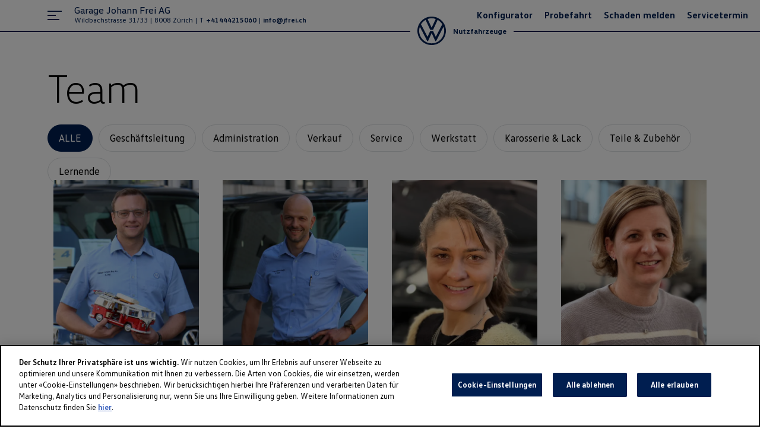

--- FILE ---
content_type: text/html; charset=utf-8
request_url: https://partner.vw-nutzfahrzeuge.ch/garage-johann-frei/de/team
body_size: 57752
content:
<!DOCTYPE html>
    <html lang="de">
      <head>
      	<meta charset="utf-8">
      	<meta name="viewport" content="width=device-width, initial-scale=1">

        <title data-rh="true">volkswagen-nutzfahrzeuge</title>
        <meta data-rh="true" name="theme-color" content="#2b2b2b"/><meta data-rh="true" name="description" content=""/>
        <link data-rh="true" rel="shortcut icon" type="image/x-icon" href="https://res.cloudinary.com/deep-impact-ag/image/upload/v1571036067/amag/favicon-32x32.png"/><link data-rh="true" rel="apple-touch-icon-precomposed" href="https://res.cloudinary.com/deep-impact-ag/image/upload/v1571036067/amag/apple-touch-icon.png"/><link data-rh="true" rel="preconnect" href="https://d3lpuoyk6dod43.cloudfront.net"/><link data-rh="true" rel="preconnect" href="https://res.cloudinary.com"/>
        
        <style nonce="e269d359-53ce-45cd-9a58-c7f1059db598" id="ssr-css">/*! modern-normalize v3.0.1 | MIT License | https://github.com/sindresorhus/modern-normalize */

/*
Document
========
*/

/**
Use a better box model (opinionated).
*/

*,
::before,
::after {
	-webkit-box-sizing: border-box;
	        box-sizing: border-box;
}

html {
	/* Improve consistency of default fonts in all browsers. (https://github.com/sindresorhus/modern-normalize/issues/3) */
	font-family:
		system-ui, -apple-system, BlinkMacSystemFont, Segoe UI, Roboto, Oxygen, Ubuntu, Cantarell, Droid Sans, Helvetica Neue,
		'Segoe UI',
		Roboto,
		Helvetica,
		Arial,
		sans-serif,
		'Apple Color Emoji',
		'Segoe UI Emoji';
	line-height: 1.15; /* 1. Correct the line height in all browsers. */
	-webkit-text-size-adjust: 100%; /* 2. Prevent adjustments of font size after orientation changes in iOS. */
	-moz-tab-size: 4;
	  -o-tab-size: 4;
	     tab-size: 4; /* 3. Use a more readable tab size (opinionated). */
}

/*
Sections
========
*/

body {
	margin: 0; /* Remove the margin in all browsers. */
}

/*
Text-level semantics
====================
*/

/**
Add the correct font weight in Chrome and Safari.
*/

b,
strong {
	font-weight: bolder;
}

/**
1. Improve consistency of default fonts in all browsers. (https://github.com/sindresorhus/modern-normalize/issues/3)
2. Correct the odd 'em' font sizing in all browsers.
*/

code,
kbd,
samp,
pre {
	font-family:
		ui-monospace,
		SFMono-Regular,
		Consolas,
		'Liberation Mono',
		Menlo,
		monospace; /* 1 */
	font-size: 1em; /* 2 */
}

/**
Add the correct font size in all browsers.
*/

small {
	font-size: 80%;
}

/**
Prevent 'sub' and 'sup' elements from affecting the line height in all browsers.
*/

sub,
sup {
	font-size: 75%;
	line-height: 0;
	position: relative;
	vertical-align: baseline;
}

sub {
	bottom: -0.25em;
}

sup {
	top: -0.5em;
}

/*
Tabular data
============
*/

/**
Correct table border color inheritance in Chrome and Safari. (https://issues.chromium.org/issues/40615503, https://bugs.webkit.org/show_bug.cgi?id=195016)
*/

table {
	border-color: currentcolor;
}

/*
Forms
=====
*/

/**
1. Change the font styles in all browsers.
2. Remove the margin in Firefox and Safari.
*/

button,
input,
optgroup,
select,
textarea {
	font-family: inherit; /* 1 */
	font-size: 100%; /* 1 */
	line-height: 1.15; /* 1 */
	margin: 0; /* 2 */
}

/**
Correct the inability to style clickable types in iOS and Safari.
*/

button,
[type='button'],
[type='reset'],
[type='submit'] {
	-webkit-appearance: button;
}

/**
Remove the padding so developers are not caught out when they zero out 'fieldset' elements in all browsers.
*/

legend {
	padding: 0;
}

/**
Add the correct vertical alignment in Chrome and Firefox.
*/

progress {
	vertical-align: baseline;
}

/**
Correct the cursor style of increment and decrement buttons in Safari.
*/

::-webkit-inner-spin-button,
::-webkit-outer-spin-button {
	height: auto;
}

/**
1. Correct the odd appearance in Chrome and Safari.
2. Correct the outline style in Safari.
*/

[type='search'] {
	-webkit-appearance: textfield; /* 1 */
	outline-offset: -2px; /* 2 */
}

/**
Remove the inner padding in Chrome and Safari on macOS.
*/

::-webkit-search-decoration {
	-webkit-appearance: none;
}

/**
1. Correct the inability to style clickable types in iOS and Safari.
2. Change font properties to 'inherit' in Safari.
*/

::-webkit-file-upload-button {
	-webkit-appearance: button; /* 1 */
	font: inherit; /* 2 */
}

/*
Interactive
===========
*/

/*
Add the correct display in Chrome and Safari.
*/

summary {
	display: list-item;
}

@font-face {
	font-family: 'vw-head';
	font-weight: 400;
	src: url(/assets/76bd8bfb41f622c4e94a9e5f48c23b1f.woff2) format('woff2'),
	url('/idhub/e./fonts/vwhead-regular.woff') format('woff');
}

@font-face {
	font-family: 'vw-head';
	font-weight: 700;
	src: url(/assets/e6453f405832f201ebb94f529195a9a2.woff2) format('woff2'),
	url('/idhub/e./fonts/vwhead-bold.woff') format('woff');
}

@font-face {
	font-family: 'vw-head';
	font-weight: 200;
	src: url(/assets/87fb320d3e33b4aa0140c89c7a48e00c.woff2) format('woff2'),
	url('/idhub/e./fonts/vwhead-light.woff') format('woff');
}

@font-face {
	font-family: 'vw-text';
	font-weight: 400;
	src: url(/assets/1f1a3319c6e8ccfe6344bf24b0b9fc66.woff2) format('woff2'),
	url('/idhub/e./fonts/vwtext-regular.woff') format('woff');
}

@font-face {
	font-family: 'vw-text';
	font-weight: 700;
	src: url(/assets/181e84ccc18a7b2a0b2936184d5cfe79.woff2) format('woff2'),
	url('/idhub/e./fonts/vwtext-bold.woff') format('woff');
}

@font-face {
	font-family: 'VW Icon Font';
	src: url(/assets/9eeb83b4ca0f3bee9fc64ca55dbd54ce.eot);
	src: url(/assets/9eeb83b4ca0f3bee9fc64ca55dbd54ce.eot?#iefix) format("embedded-opentype"),
	url(/assets/b059ee295cd15307b4c268a9c8586b6a.woff) format("woff"),
	url(/assets/0e2b15efb59d10cd8eb1530ac9a796c3.ttf) format("truetype"),
	url(/assets/1ad042b8a359424b54dc8f74f0b69afb.svg#font) format("svg");
	font-weight: normal;
	font-style: normal;
}

@font-face {
	font-family: 'Glyphicons Halflings';
	src: url(/assets/5be1347c682810f199c7f486f40c5974.eot);
	src: url(/assets/5be1347c682810f199c7f486f40c5974.eot?#iefix) format('embedded-opentype'),
	url(/assets/be810be3a3e14c682a257d6eff341fe4.woff2) format('woff2'),
	url(/assets/82b1212e45a2bc35dd731913b27ad813.woff) format('woff'),
	url(/assets/4692b9ec53fd5972caa2f2372ae20d16.ttf) format('truetype'),
	url(/assets/060b2710bdbbe3dfe48b58d59bd5f1fb.svg#glyphicons_halflingsregular) format('svg');
}

.vwIcon:before {
	display: inline-block;
	font-family: 'VW Icon Font';
	font-style: normal;
	font-weight: normal;
	-webkit-font-feature-settings: normal;
	        font-feature-settings: normal;
	font-variant: normal;
	text-decoration: inherit;
	text-rendering: optimizeLegibility;
	text-transform: none;
	-moz-osx-font-smoothing: grayscale;
	-webkit-font-smoothing: antialiased;

	content: attr(data-icon);
}

/* Use this for base level variables for all AMAG sites */

:root { /* Deep blue */ /* Grey */
}

:root {

	/* Spacing ----------------------------------------------- */

	/* Colors ----------------------------------------------------- */

	/* Fonts ------------------------------------------------------ */

	/* Font Sizes ------------------------------------------------- */
	/* --> Hero --------------------------------------------------- */

	/* --> Eyebrow ------------------------------------------------ */

	/* --> Heading ------------------------------------------------ */

	/* --> Subtitle ----------------------------------------------- */

	/* --> Lead --------------------------------------------------- */

	/* --> Text --------------------------------------------------- */

	/* --> Small -------------------------------------------------- */

	/* --> Blockquote --------------------------------------------- */

	/* --> List --------------------------------------------------- */
}

sup {
	font-size: 50%;
	top: -1em;
}

h3 sup {
	top: -22px;
	font-size: 11px;
}

input[type="text"],
textarea,
select,
input[type="email"],
input[type="password"],
input[type="number"],
input[type="tel"] {
	outline: none;
	-webkit-appearance: none;
	   -moz-appearance: none;
	        appearance: none;
	-webkit-box-shadow: none;
	        box-shadow: none;
	border: solid 1px #dee1e3;
	border-radius: 4px;
	height: 42px;
	width: 100%;
	padding: 0 15px;
	margin: 0;
	-webkit-box-sizing: border-box;
	        box-sizing: border-box;
	font-family: 'vw-text';
	font-size: 14px;
}

select {
	background: url([data-uri]) no-repeat;
	background-size: 10px;
	background-position: calc(100% - 10px) center;
}

input[type="checkbox"],
input[type="radio"] {
	-webkit-appearance: none;
	   -moz-appearance: none;
	        appearance: none;
	outline: none;
	width: 20px;
	height: 20px;
	background: url([data-uri]) no-repeat #fff;
	background-size: 0;
	background-position: center center;
	border: solid 2px #dee1e3;
	margin-right: 10px;
	-webkit-transition: all 0.3s ease;
	transition: all 0.3s ease;
	cursor: pointer;
	border-radius: 5px
}

input[type="checkbox"]:checked, input[type="radio"]:checked {
	background: url([data-uri]) no-repeat #000;
	background-size: 20px;
	background-position: center center;
	border: solid 2px #001e50;
}

input[type="radio"] {
	border-radius: 50%;
}

html,
body {
	margin: 0;
	padding: 0;
	height: 100%;
}

body {
	font-size-adjust: none;
	-moz-osx-font-smoothing: grayscale;
	-webkit-text-size-adjust: none;
	-webkit-font-smoothing: antialiased;
	font-family: 'vw-text';
	font-size: 14px;
	line-height: 1.8;
	padding-top: 0;
}

@media (min-width: 992px) {

	body {
		font-size: 16px;
		line-height: 1.9;
		padding-top: 0;
	}
}

@media all and (-ms-high-contrast: none), (-ms-high-contrast: active) {
	body {
		overflow-x: hidden;
	}
}

* {
	-webkit-box-sizing: border-box;
	        box-sizing: border-box
}

*::-moz-selection {
	background: #000;
	color: #fff;
}

*::selection {
	background: #000;
	color: #fff;
}

a,
button {
	outline: none;
	text-decoration: none;
	-webkit-transition: all 0.3s ease;
	transition: all 0.3s ease;
}

a {
	color: #001e50;
}

@media (hover: hover) {

	a:hover {
		color: #4cc7f4;
	}
}

figure {
	margin: 0;
}

hr {
	border: none;
	border-bottom: solid 1px #ccc;
}

fieldset {
	-webkit-appearance: none;
	   -moz-appearance: none;
	        appearance: none;
	border: none;
}

img,
svg {
	-webkit-transition: all 0.3s ease;
	transition: all 0.3s ease
}

img *, svg * {
	-webkit-transition: all 0.3s ease;
	transition: all 0.3s ease;
}

img {
	display: block;
	max-width: 100%;
	width: auto;
	height: auto;
}

strong,
b {
	font-weight: 700;
	color: #001e50;
}

small {
  display: inline-block;
  font-size: 12px;
  line-height: 1.7;
}

@media (min-width: 992px) {

	small {
		font-size: 14px;
		line-height: 1.7;
	}
}

h1,
h2,
h3,
h4,
h5,
h6 {
  font-family: 'vw-head';
  font-weight: 300;
  margin: 0;
  padding: 0;
  -ms-hyphens: auto;
      hyphens: auto;
}

h1 {
  font-size: 52px;
  line-height: 1.35;
}

@media (min-width: 992px) {

	h1 {
		font-size: 68px;
		line-height: 1.25;
	}
}

h2 {
  font-size: 42px;
  line-height: 1.25;
}

@media (min-width: 992px) {

	h2 {
		font-size: 48px;
		line-height: 1.25;
	}
}

h3 {
  font-size: 32px;
  line-height: 1.35;
}

@media (min-width: 992px) {

	h3 {
		font-size: 38px;
		line-height: 1.35;
	}
}

h4 {
  font-size: 24px;
  line-height: 1.35;
}

@media (min-width: 992px) {

	h4 {
		font-size: 30px;
		line-height: 1.15;
	}
}

h5 {
  font-size: 20px;
  line-height: 1.35;
}

@media (min-width: 992px) {

	h5 {
		font-size: 25px;
		line-height: 1.25;
	}
}

h6 {
  font-size: 14px;
  line-height: 1.35;
}

@media (min-width: 992px) {

	h6 {
		font-size: 20px;
		line-height: 1.35;
	}
}

p {
  color: rgba(15, 15, 15, .6);
  font-size: 14px;
  line-height: 1.35;
}

@media (min-width: 992px) {

	p {
		font-size: 20px;
		line-height: 1.35;
	}
}

.ReactModal__Body--open {
	overflow: hidden;
}

.ReactModal__Overlay {
	position: fixed;
	overflow: scroll;
	left: 0;
	top: 0;
	width: 100%;
	height: 100%;
	-webkit-transition: all 0.5s ease;
	transition: all 0.5s ease;
	background: rgba(0, 0, 0, 0.75);
	z-index: 9999;
	-webkit-transform: translateX(-100%);
	        transform: translateX(-100%);
}

.ReactModal__Overlay.ReactModal__Overlay--before-open {
	-webkit-transform: translateX(-100%);
	        transform: translateX(-100%);
}

.ReactModal__Overlay.ReactModal__Overlay--after-open {
	-webkit-transform: translateX(0);
	        transform: translateX(0);
}

.ReactModal__Overlay.ReactModal__Overlay--after-close {
	-webkit-transform: translateX(-100%);
	        transform: translateX(-100%);
}

.ReactModal__Overlay.ReactModal__Overlay--before-close {
	-webkit-transform: translateX(-100%);
	        transform: translateX(-100%);
}

.gh1BW {
	position: fixed;
	top: 0;
	left: 0;
	width: 100%;
	height: 100%;
	background: rgba(0, 0, 0, 0.8);
	z-index: 10;
}
/* Use this for base level variables for all AMAG sites */

:root { /* Deep blue */ /* Grey */
}

@font-face {
	font-family: 'vw-head';
	font-weight: 400;
	src: url(/assets/76bd8bfb41f622c4e94a9e5f48c23b1f.woff2) format('woff2'),
	url('/idhub/e./fonts/vwhead-regular.woff') format('woff');
}

@font-face {
	font-family: 'vw-head';
	font-weight: 700;
	src: url(/assets/e6453f405832f201ebb94f529195a9a2.woff2) format('woff2'),
	url('/idhub/e./fonts/vwhead-bold.woff') format('woff');
}

@font-face {
	font-family: 'vw-head';
	font-weight: 200;
	src: url(/assets/87fb320d3e33b4aa0140c89c7a48e00c.woff2) format('woff2'),
	url('/idhub/e./fonts/vwhead-light.woff') format('woff');
}

@font-face {
	font-family: 'vw-text';
	font-weight: 400;
	src: url(/assets/1f1a3319c6e8ccfe6344bf24b0b9fc66.woff2) format('woff2'),
	url('/idhub/e./fonts/vwtext-regular.woff') format('woff');
}

@font-face {
	font-family: 'vw-text';
	font-weight: 700;
	src: url(/assets/181e84ccc18a7b2a0b2936184d5cfe79.woff2) format('woff2'),
	url('/idhub/e./fonts/vwtext-bold.woff') format('woff');
}

@font-face {
	font-family: 'VW Icon Font';
	src: url(/assets/9eeb83b4ca0f3bee9fc64ca55dbd54ce.eot);
	src: url(/assets/9eeb83b4ca0f3bee9fc64ca55dbd54ce.eot?#iefix) format("embedded-opentype"),
	url(/assets/b059ee295cd15307b4c268a9c8586b6a.woff) format("woff"),
	url(/assets/0e2b15efb59d10cd8eb1530ac9a796c3.ttf) format("truetype"),
	url(/assets/1ad042b8a359424b54dc8f74f0b69afb.svg#font) format("svg");
	font-weight: normal;
	font-style: normal;
}

@font-face {
	font-family: 'Glyphicons Halflings';
	src: url(/assets/5be1347c682810f199c7f486f40c5974.eot);
	src: url(/assets/5be1347c682810f199c7f486f40c5974.eot?#iefix) format('embedded-opentype'),
	url(/assets/be810be3a3e14c682a257d6eff341fe4.woff2) format('woff2'),
	url(/assets/82b1212e45a2bc35dd731913b27ad813.woff) format('woff'),
	url(/assets/4692b9ec53fd5972caa2f2372ae20d16.ttf) format('truetype'),
	url(/assets/060b2710bdbbe3dfe48b58d59bd5f1fb.svg#glyphicons_halflingsregular) format('svg');
}

.vwIcon:before {
	display: inline-block;
	font-family: 'VW Icon Font';
	font-style: normal;
	font-weight: normal;
	-webkit-font-feature-settings: normal;
	        font-feature-settings: normal;
	font-variant: normal;
	text-decoration: inherit;
	text-rendering: optimizeLegibility;
	text-transform: none;
	-moz-osx-font-smoothing: grayscale;
	-webkit-font-smoothing: antialiased;

	content: attr(data-icon);
}

:root {

	/* Spacing ----------------------------------------------- */

	/* Colors ----------------------------------------------------- */

	/* Fonts ------------------------------------------------------ */

	/* Font Sizes ------------------------------------------------- */
	/* --> Hero --------------------------------------------------- */

	/* --> Eyebrow ------------------------------------------------ */

	/* --> Heading ------------------------------------------------ */

	/* --> Subtitle ----------------------------------------------- */

	/* --> Lead --------------------------------------------------- */

	/* --> Text --------------------------------------------------- */

	/* --> Small -------------------------------------------------- */

	/* --> Blockquote --------------------------------------------- */

	/* --> List --------------------------------------------------- */
}

sup {
	font-size: 50%;
	top: -1em;
}

h3 sup {
	top: -22px;
	font-size: 11px;
}

@-webkit-keyframes _18FNN {
	0% {
		-webkit-transform: rotate(0deg);
		        transform: rotate(0deg);
	}

	100% {
		-webkit-transform: rotate(360deg);
		        transform: rotate(360deg);
	}
}

@keyframes _18FNN {
	0% {
		-webkit-transform: rotate(0deg);
		        transform: rotate(0deg);
	}

	100% {
		-webkit-transform: rotate(360deg);
		        transform: rotate(360deg);
	}
}

._1OHCw {
	position: relative;
	height: 200px
}

._1OHCw .Wuepk {
 position: absolute;
 background: rgba(255, 255, 255, 0.6);
 z-index: 5;
 display: inline-block;
 left: 50%;
 top: 50%;
 -webkit-transform: translate(-50%, 50%);
         transform: translate(-50%, 50%);
 border-radius: 50%;
 width: 25px;
 height: 25px;
 border: 4px solid rgba(0, 30, 80, 0.19999999999999996);
 border: .25rem solid rgba(0, 30, 80, 0.19999999999999996);
 border-top-color: #001e50;
 -webkit-animation: _18FNN 750ms infinite linear;
         animation: _18FNN 750ms infinite linear;
 z-index: 5;
}

@font-face {
	font-family: 'vw-head';
	font-weight: 400;
	src: url(/assets/76bd8bfb41f622c4e94a9e5f48c23b1f.woff2) format('woff2'),
	url('/idhub/e./fonts/vwhead-regular.woff') format('woff');
}
@font-face {
	font-family: 'vw-head';
	font-weight: 700;
	src: url(/assets/e6453f405832f201ebb94f529195a9a2.woff2) format('woff2'),
	url('/idhub/e./fonts/vwhead-bold.woff') format('woff');
}
@font-face {
	font-family: 'vw-head';
	font-weight: 200;
	src: url(/assets/87fb320d3e33b4aa0140c89c7a48e00c.woff2) format('woff2'),
	url('/idhub/e./fonts/vwhead-light.woff') format('woff');
}
@font-face {
	font-family: 'vw-text';
	font-weight: 400;
	src: url(/assets/1f1a3319c6e8ccfe6344bf24b0b9fc66.woff2) format('woff2'),
	url('/idhub/e./fonts/vwtext-regular.woff') format('woff');
}
@font-face {
	font-family: 'vw-text';
	font-weight: 700;
	src: url(/assets/181e84ccc18a7b2a0b2936184d5cfe79.woff2) format('woff2'),
	url('/idhub/e./fonts/vwtext-bold.woff') format('woff');
}
@font-face {
	font-family: 'VW Icon Font';
	src: url(/assets/9eeb83b4ca0f3bee9fc64ca55dbd54ce.eot);
	src: url(/assets/9eeb83b4ca0f3bee9fc64ca55dbd54ce.eot?#iefix) format("embedded-opentype"),
	url(/assets/b059ee295cd15307b4c268a9c8586b6a.woff) format("woff"),
	url(/assets/0e2b15efb59d10cd8eb1530ac9a796c3.ttf) format("truetype"),
	url(/assets/1ad042b8a359424b54dc8f74f0b69afb.svg#font) format("svg");
	font-weight: normal;
	font-style: normal;
}
@font-face {
	font-family: 'Glyphicons Halflings';
	src: url(/assets/5be1347c682810f199c7f486f40c5974.eot);
	src: url(/assets/5be1347c682810f199c7f486f40c5974.eot?#iefix) format('embedded-opentype'),
	url(/assets/be810be3a3e14c682a257d6eff341fe4.woff2) format('woff2'),
	url(/assets/82b1212e45a2bc35dd731913b27ad813.woff) format('woff'),
	url(/assets/4692b9ec53fd5972caa2f2372ae20d16.ttf) format('truetype'),
	url(/assets/060b2710bdbbe3dfe48b58d59bd5f1fb.svg#glyphicons_halflingsregular) format('svg');
}
.vwIcon:before {
	display: inline-block;
	font-family: 'VW Icon Font';
	font-style: normal;
	font-weight: normal;
	-webkit-font-feature-settings: normal;
	        font-feature-settings: normal;
	font-variant: normal;
	text-decoration: inherit;
	text-rendering: optimizeLegibility;
	text-transform: none;
	-moz-osx-font-smoothing: grayscale;
	-webkit-font-smoothing: antialiased;

	content: attr(data-icon);
}
/* Use this for base level variables for all AMAG sites */
:root { /* Deep blue */ /* Grey */
}
sup {
	font-size: 50%;
	top: -1em;
}
h3 sup {
	top: -22px;
	font-size: 11px;
}
:root {

	/* Spacing ----------------------------------------------- */

	/* Colors ----------------------------------------------------- */

	/* Fonts ------------------------------------------------------ */

	/* Font Sizes ------------------------------------------------- */
	/* --> Hero --------------------------------------------------- */

	/* --> Eyebrow ------------------------------------------------ */

	/* --> Heading ------------------------------------------------ */

	/* --> Subtitle ----------------------------------------------- */

	/* --> Lead --------------------------------------------------- */

	/* --> Text --------------------------------------------------- */

	/* --> Small -------------------------------------------------- */

	/* --> Blockquote --------------------------------------------- */

	/* --> List --------------------------------------------------- */
}
._2negE {
	background-color: transparent;
	position: fixed;
	top: 0;
	width: 100%;
	z-index: 5;
	-webkit-box-sizing: border-box;
	        box-sizing: border-box;
	height: 100px;
	text-align: left;
	left: 0;
	-webkit-transition: all 0.3s ease;
	transition: all 0.3s ease
}
._2negE:after {
	opacity: 1;
	content: '';
	display: block;
	position: absolute;
	left: 0;
	top: 0;
	width: 100%;
	height: 100px;
	background: #fff;
	z-index: -1;
	-webkit-transition: all 0.3s ease;
	transition: all 0.3s ease;
}
._2negE ._23OWH {
	display: -webkit-box;
	display: -ms-flexbox;
	display: flex;
}
._2negE .VUDv8 {
	height: 2px;
	background-color: #fff;
	width: 100%;
	-webkit-box-flex: 1;
	    -ms-flex-positive: 1;
	        flex-grow: 1;
}
._2negE .VUDv8._1vBgH {
	-ms-flex-preferred-size: 166.66%;
	    flex-basis: 166.66%;
}
._2negE ._3ZhLB {
	height: auto;
	line-height: 1;
	margin: 0px 12px;
	position: relative;
	top: 50%;
	-webkit-transform: translateY(-50%);
	        transform: translateY(-50%);
}
._2negE ._3ZhLB a {
	display: -webkit-box;
	display: -ms-flexbox;
	display: flex;
	text-decoration: none;
}
._2negE ._3ZhLB svg path {
	fill: #fff;
}
._2negE ._3ZhLB span {
	color: #fff;
	margin-left: 12px;
	font-family: 'vw-head';
	-webkit-transform: translateY(40%);
	        transform: translateY(40%);
	font-size: 12px;
	line-height: 12px;
	font-weight: bold;
	white-space: nowrap;
}
._2negE ._3ZhLB._2w__B span {
	white-space: normal;
	line-height: 14px !important;
	-webkit-transform: translateY(20%) !important;
	        transform: translateY(20%) !important;
}
._2negE._3aLSc {
	position: absolute;
}
._2negE._3KoIJ {
	clear: both;
}
._2negE.dsrSb {
	-webkit-transform: translateY(0);
	        transform: translateY(0);
}
._2negE._3Oa50 {
	-webkit-transform: translateY(-100%);
	        transform: translateY(-100%);
}
._2negE._3Oa50:after {
	top: 50px;
}
._2negE._3Oa50 [data-menu="true"] button {
	-webkit-transform: translateY(200%) translateY(36px);
	        transform: translateY(200%) translateY(36px);
}
._2negE {
	background: #fff;
}
._2negE button svg path {
	fill: #001e50;
}
._2negE .VUDv8 {
	background-color: #001e50;
}
._2negE ._3ZhLB a {
	display: -webkit-box;
	display: -ms-flexbox;
	display: flex;
	text-decoration: none;
}
._2negE ._3ZhLB svg path {
	fill: #001e50;
}
._2negE ._3ZhLB span {
	color: #001e50;
	margin-left: 12px;
	font-family: 'vw-head';
	-webkit-transform: translateY(40%);
	        transform: translateY(40%);
	font-size: 12px;
	line-height: 12px;
	font-weight: bold;
}
._2negE._206RS {
	background-color: transparent;
}
._2negE._206RS:after {
	opacity: 0;
}
._2negE._206RS .VUDv8 {
	background-color: #fff;
}
._2negE._206RS ._3ZhLB a {
	display: -webkit-box;
	display: -ms-flexbox;
	display: flex;
	text-decoration: none;
}
._2negE._206RS ._3ZhLB svg path {
	fill: #fff;
}
._2negE._206RS ._3ZhLB span {
	color: #fff;
	margin-left: 12px;
	font-family: 'vw-head';
	-webkit-transform: translateY(40%);
	        transform: translateY(40%);
	font-size: 12px;
	line-height: 12px;
	font-weight: bold;
}
._2negE._206RS button svg path {
	fill: #fff;
}
@media (hover: hover) {
	._2negE._206RS button:hover {
		border: transparent;
	}
}
._2negE._206RS ._1vt6D {
	color: #fff;
}
._2negE._206RS ._1vt6D a {
	color: #fff;
}
@media (hover: hover) {
	._2negE._206RS ._1vt6D a:hover {
		color: rgba(255, 255, 255, 0.5);
	}
}
._2negE._206RS ._1vt6D span {
	color: #fff;
}
._2negE._206RS ._19sw_ li a,
				._2negE._206RS ._19sw_ li button {
	color: #fff;
}
@media (hover: hover) {
	._2negE._206RS ._19sw_ li a:hover, ._2negE._206RS ._19sw_ li button:hover {
		color: rgba(255, 255, 255, 0.5);
	}
}
._2negE ._1vt6D {
	padding: 0;
	margin: 0;
	-webkit-box-sizing: border-box;
	        box-sizing: border-box;
	font-size: 12px;
	width: 100%;
	text-align: left;
	position: absolute;
	display: block;
	top: 9px;
	left: 45px;
	color: #001e50;
}
@media (min-width: 992px) {
	._2negE ._1vt6D {
		top: 2px;
		left: 125px;
	}
}
._2negE ._1vt6D a {
	color: #001e50;
	font-weight: 700;
}
@media (hover: hover) {
	._2negE ._1vt6D a:hover {
		color: color-mod(#001e50 alpha(50%));
	}
}
._2negE ._1vt6D h2 {
	font-size: 16px;
	line-height: 1.9;
	display: inline-block;
	font-weight: 400;
}
._2negE ._1vt6D ul {
	list-style: none;
	margin: 0;
	padding: 0;
}
._2negE ._1vt6D ul li {
	padding: 0;
	margin: 0;
}
._2negE ._1vt6D ul {
	display: -webkit-box;
	display: -ms-flexbox;
	display: flex;
	margin: -11px 0 0 -2px;
	display: none;
}
@media (min-width: 992px) {
	._2negE ._1vt6D ul {
		display: block;
	}
}
._2negE ._1vt6D ul li {
	display: inline-block;
	margin: 2px;
}
._2negE ._19sw_ {
	list-style: none;
	margin: 0;
	padding: 0;
}
._2negE ._19sw_ li {
	padding: 0;
	margin: 0;
}
._2negE ._19sw_ {
	position: absolute;
	right: 20px;
	top: 0;
	display: none;
}
@media (min-width: 768px) {
	._2negE ._19sw_ {
		display: -webkit-box;
		display: -ms-flexbox;
		display: flex;
	}
}
._2negE ._19sw_ li {
	display: inline-block;
	text-align: center;
	margin: 10px;
}
._2negE ._19sw_ li:last-child {
	margin-right: 0;
}
._2negE ._19sw_ li a,
			._2negE ._19sw_ li button {
	display: inline-block;
	font-weight: 700;
	color: #001e50;
}
@media (hover: hover) {
	._2negE ._19sw_ li a:hover, ._2negE ._19sw_ li button:hover {
		color: rgba(0, 30, 80, 0.5);
	}
}
._2negE ._19sw_ li.j5Pe7,
			._2negE ._19sw_ li._3Mm8Q,
			._2negE ._19sw_ li._1sT4d {
	vertical-align: top;
}
._2negE ._19sw_ li.j5Pe7 > a,
				._2negE ._19sw_ li.j5Pe7 > button,
				._2negE ._19sw_ li._3Mm8Q > a,
				._2negE ._19sw_ li._3Mm8Q > button,
				._2negE ._19sw_ li._1sT4d > a,
				._2negE ._19sw_ li._1sT4d > button {
	-webkit-transition: all 0.5s ease;
	transition: all 0.5s ease;
}
._2negE ._19sw_ li._1sT4d button {
	height: auto;
	padding: 0;
	margin: 0;
	background: transparent;
	line-height: 25px;
}
._2negE ._19sw_ li._1sT4d button span {
	font-size: 16px;
}
._2negE ._2hyJi button {
	padding: 0;
	height: auto;
	color: #000;
	line-height: 25px;
	font-weight: bold;
	font-family: 'vw-text';
	font-size: 11px;
}
._2negE ._2hyJi ul {
	float: none;
	padding: 0;
	margin: 0;
	-webkit-box-sizing: border-box;
	        box-sizing: border-box;
	right: 0;
	top: 0;
}
._2negE ._2hyJi ul button {
	font-weight: bold;
	padding: 15px 30px 20px;
	background-color: #666666;
	position: static;
	top: 0;
	font-size: 12px;
	line-height: 1;
	border-radius: 0;
}
._2negE ._2hyJi ul button:hover {
	background-color: rgb(102, 77, 77);
}
._2negE ._2hyJi {
	& ._21ZTJ, .YlH9Y {
				position: absolute;
	}
}
._2negE ._2hyJi .dd-menu-items {
	position: fixed;
	top: 80px;
	right: 80px;
}

@font-face {
	font-family: 'vw-head';
	font-weight: 400;
	src: url(/assets/76bd8bfb41f622c4e94a9e5f48c23b1f.woff2) format('woff2'),
	url('/idhub/e./fonts/vwhead-regular.woff') format('woff');
}
@font-face {
	font-family: 'vw-head';
	font-weight: 700;
	src: url(/assets/e6453f405832f201ebb94f529195a9a2.woff2) format('woff2'),
	url('/idhub/e./fonts/vwhead-bold.woff') format('woff');
}
@font-face {
	font-family: 'vw-head';
	font-weight: 200;
	src: url(/assets/87fb320d3e33b4aa0140c89c7a48e00c.woff2) format('woff2'),
	url('/idhub/e./fonts/vwhead-light.woff') format('woff');
}
@font-face {
	font-family: 'vw-text';
	font-weight: 400;
	src: url(/assets/1f1a3319c6e8ccfe6344bf24b0b9fc66.woff2) format('woff2'),
	url('/idhub/e./fonts/vwtext-regular.woff') format('woff');
}
@font-face {
	font-family: 'vw-text';
	font-weight: 700;
	src: url(/assets/181e84ccc18a7b2a0b2936184d5cfe79.woff2) format('woff2'),
	url('/idhub/e./fonts/vwtext-bold.woff') format('woff');
}
@font-face {
	font-family: 'VW Icon Font';
	src: url(/assets/9eeb83b4ca0f3bee9fc64ca55dbd54ce.eot);
	src: url(/assets/9eeb83b4ca0f3bee9fc64ca55dbd54ce.eot?#iefix) format("embedded-opentype"),
	url(/assets/b059ee295cd15307b4c268a9c8586b6a.woff) format("woff"),
	url(/assets/0e2b15efb59d10cd8eb1530ac9a796c3.ttf) format("truetype"),
	url(/assets/1ad042b8a359424b54dc8f74f0b69afb.svg#font) format("svg");
	font-weight: normal;
	font-style: normal;
}
@font-face {
	font-family: 'Glyphicons Halflings';
	src: url(/assets/5be1347c682810f199c7f486f40c5974.eot);
	src: url(/assets/5be1347c682810f199c7f486f40c5974.eot?#iefix) format('embedded-opentype'),
	url(/assets/be810be3a3e14c682a257d6eff341fe4.woff2) format('woff2'),
	url(/assets/82b1212e45a2bc35dd731913b27ad813.woff) format('woff'),
	url(/assets/4692b9ec53fd5972caa2f2372ae20d16.ttf) format('truetype'),
	url(/assets/060b2710bdbbe3dfe48b58d59bd5f1fb.svg#glyphicons_halflingsregular) format('svg');
}
.vwIcon:before {
	display: inline-block;
	font-family: 'VW Icon Font';
	font-style: normal;
	font-weight: normal;
	-webkit-font-feature-settings: normal;
	        font-feature-settings: normal;
	font-variant: normal;
	text-decoration: inherit;
	text-rendering: optimizeLegibility;
	text-transform: none;
	-moz-osx-font-smoothing: grayscale;
	-webkit-font-smoothing: antialiased;

	content: attr(data-icon);
}
/* Use this for base level variables for all AMAG sites */
:root { /* Deep blue */ /* Grey */
}
sup {
	font-size: 50%;
	top: -1em;
}
h3 sup {
	top: -22px;
	font-size: 11px;
}
:root {

	/* Spacing ----------------------------------------------- */

	/* Colors ----------------------------------------------------- */

	/* Fonts ------------------------------------------------------ */

	/* Font Sizes ------------------------------------------------- */
	/* --> Hero --------------------------------------------------- */

	/* --> Eyebrow ------------------------------------------------ */

	/* --> Heading ------------------------------------------------ */

	/* --> Subtitle ----------------------------------------------- */

	/* --> Lead --------------------------------------------------- */

	/* --> Text --------------------------------------------------- */

	/* --> Small -------------------------------------------------- */

	/* --> Blockquote --------------------------------------------- */

	/* --> List --------------------------------------------------- */
}
._1iKlk {
	clear: both;
}
._2-g1E {
	padding: 60px;
	-webkit-box-sizing: border-box;
	        box-sizing: border-box;
	overflow-x: hidden;
	overflow-y: auto;
	-webkit-overflow-scrolling: touch;
}
._2BDF3 {
  list-style: none;
  margin: 0;
  padding: 0
}
._2BDF3 li {
	padding: 0;
	margin: 0;
}
._2BDF3 {
	position: relative;
	/* needed to absolute the position the 3rd level ul */
	margin: 0;
	padding: 0;
}
._2BDF3 li {
	list-style: none;
	padding: 10px 0;
}
@media (min-width: 992px) {
	._2BDF3 li {
		padding: 12px 16px;
	}
}
._2BDF3 li a,
		._2BDF3 li button {
	display: block;
	padding: 0 35px 0 0;
	background: transparent;
	font-family: 'vw-head';
	font-size: 24px;
	color: #fff;
	-webkit-transition: all 0.5s ease;
	transition: all 0.5s ease;
	line-height: 28px;
	font-weight: 200;
	text-align: left;
	width: 100%;
	height: auto;
	max-width: 420px;
	max-height: 100%;
	position: relative;
	border-radius: 0;
	overflow: visible;
}
._2BDF3 li a:after, ._2BDF3 li button:after {
	content: '';
	display: block;
	position: absolute;
	width: 0;
	height: 1px;
	margin: 8px 35px 0 0;
	background: #001e50;
	-webkit-transition: width 300ms ease 0s;
	transition: width 300ms ease 0s;
}
._2BDF3 li a._2x2V3:after, ._2BDF3 li button._2x2V3:after {
	width: calc(100% - 35px);
}
._2BDF3 li a svg, ._2BDF3 li button svg {
	position: absolute;
	top: 40%;
	right: 10px;
	width: 12px;
	-webkit-transform: rotate(0);
	        transform: rotate(0);
}
@media (min-width: 992px) {
	._2BDF3 li a svg, ._2BDF3 li button svg {
		right: 0;
		-webkit-transform: rotate(-90deg);
		        transform: rotate(-90deg);
	}
}
._2BDF3 li a svg path, ._2BDF3 li button svg path {
	fill: #001e50;
}
._2BDF3._2x2V3 li {
	padding: 12px 0;
}
@media (min-width: 1920px) {
	._2BDF3._2x2V3 li a,
			._2BDF3._2x2V3 li button {
		font-size: 16px;
		font-weight: 400;
	}
}
._37Hj1 {
	clear: both;
	width: 100%;
	padding: 60px 0 0;
	opacity: 1;
	-webkit-transition: all 0.5s ease;
	transition: all 0.5s ease;
}
@media (min-width: 992px) {
	._37Hj1 {
		display: -webkit-box;
		display: -ms-flexbox;
		display: flex;
		position: fixed;
		bottom: 0;
		left: 50%;
		-webkit-transform: translateX(-50%);
		        transform: translateX(-50%);
		padding: 80px 140px;
	}
}
._37Hj1._2x2V3 {
	opacity: 0;
}
@media (min-width: 1920px) {
	._37Hj1._2x2V3 {
		font-size: 16px;
		padding: 0;
		font-weight: 400;
	}
}
._31L5t {
  list-style: none;
  margin: 0;
  padding: 0
}
._31L5t li {
	padding: 0;
	margin: 0;
}
._31L5t {
	display: -webkit-box;
	display: -ms-flexbox;
	display: flex;
	-ms-flex-wrap: wrap;
	    flex-wrap: wrap;
}
@media (min-width: 1920px) {
	._31L5t {
		font-size: 16px;
		padding: 0 0 15px 10px;
	}
}
@media (min-width: 1920px) and (min-width: 992px) {
	._31L5t li {
		padding: 0 10px;
	}
}
._31L5t li {
	padding: 5px 20px 5px 0;
}
@media (min-width: 992px) {
	._31L5t li {
		padding: 15px 10px;
	}
	._31L5t li:first-child {
		padding-left: 10px;
	}
}
@media (min-width: 992px) {
	._31L5t li {
		display: inline;
	}
}
._31L5t li button {
	-webkit-appearance: none;
	   -moz-appearance: none;
	        appearance: none;
	min-width: 0;
	background: transparent;
}
._31L5t li a,
		._31L5t li button {
	color: rgba(15, 15, 15, .6);
	font-size: 14px;
	line-height: 1.35;
}
@media (min-width: 992px) {
	._31L5t li a,
		._31L5t li button {
		font-size: 20px;
		line-height: 1.35;
	}
}
._31L5t li a,
		._31L5t li button {
	color: #fff;
	-webkit-transition: all 0.5s ease;
	transition: all 0.5s ease;
	line-height: 1;
	padding: 0;
	padding-right: 10px;
	position: relative;
	height: auto;
	cursor: pointer;
}
._1aC4M {
	background: transparent;
	height: 43px;
	width: 24px;
	margin: 10px;
	-webkit-transition: all 0.3s ease;
	transition: all 0.3s ease;
	padding: 0;
}
@media (min-width: 992px) {
	._1aC4M {
		margin: 10px 10px 10px 80px;
	}
}
@media (min-width: 768px) {
	._1aC4M {
		height: 32px;
	}
}
._1aC4M:hover {
	background: transparent;
}
._3y1Pf {
	background: transparent;
	color: #000;
	text-align: left;
	font-size: 14px;
	font-weight: 400;
	position: absolute;
	top: 10px;
	left: 20px;
	z-index: 10;
}
@media (min-width: 992px) {
	._3y1Pf {
		left: 120px;
	}
}
._3y1Pf:hover {
	background: transparent;
}
._3y1Pf svg,
	._3y1Pf span {
	vertical-align: middle;
}
._3y1Pf svg {
	margin-right: 10px;
	-webkit-transform: translateY(-2px);
	        transform: translateY(-2px);
}
._3y1Pf svg path {
	fill: #001e50;
}
._2o3-d {
	background: #fff;
	top: 0;
	left: 60px;
	width: calc(100% - 60px);
	height: 100%;
	position: absolute;
	z-index: 9999;
	-webkit-transition: all 0.5s ease;
	transition: all 0.5s ease;
	opacity: 1;
	pointer-events: all;
	-webkit-transform: translateX(0);
	        transform: translateX(0);
}
@media (min-width: 1920px) {
	._2o3-d {
		left: 320px;
	}
}
._2o3-d._2o7WL {
	opacity: 0;
	pointer-events: none;
	-webkit-transform: translateX(50%);
	        transform: translateX(50%);
}
._2o3-d li {
	padding: 10px;
}
._2o3-d li a {
	color: #000;
	-webkit-transition: all 0.5s ease;
	transition: all 0.5s ease;
	line-height: 1;
}
._2o3-d li button {
	max-height: 100%;
	color: #000;
}
.pGO9- {
	margin: 0;
	padding: 60px 0 60px 35px;
}
@media (min-width: 992px) {
	.pGO9- {
		padding: 80px 0 80px 140px;
	}
}
.pGO9- h2 {
	font-size: 24px;
	margin-top: 0;
	margin-bottom: 10px;
}
@media (min-width: 992px) {
	.pGO9- h2 {
		margin-bottom: 30px;
		font-size: 32px;
	}
}
.pGO9- ._2BDF3 li {
	padding: 10px 0;
}
.pGO9- ._2BDF3 li a,
			.pGO9- ._2BDF3 li button {
	font-size: 20px;
}
@media (min-width: 992px) {
	.pGO9- ._2BDF3 li a,
			.pGO9- ._2BDF3 li button {
		font-size: 24px;
	}
}
@media (hover: hover) {
	.pGO9- ._2BDF3 li a:hover, .pGO9- ._2BDF3 li button:hover {
		color: rgba(0, 0, 0, 0.5);
	}
}
._3pJvh {
	padding-top: 10px;
	padding-left: 20px;
}
@media (min-width: 992px) {
	._3pJvh {
		position: absolute;
		top: 0;
		left: 440px;
	}
}


@font-face {
	font-family: 'vw-head';
	font-weight: 400;
	src: url(/assets/76bd8bfb41f622c4e94a9e5f48c23b1f.woff2) format('woff2'),
	url('/idhub/e./fonts/vwhead-regular.woff') format('woff');
}
@font-face {
	font-family: 'vw-head';
	font-weight: 700;
	src: url(/assets/e6453f405832f201ebb94f529195a9a2.woff2) format('woff2'),
	url('/idhub/e./fonts/vwhead-bold.woff') format('woff');
}
@font-face {
	font-family: 'vw-head';
	font-weight: 200;
	src: url(/assets/87fb320d3e33b4aa0140c89c7a48e00c.woff2) format('woff2'),
	url('/idhub/e./fonts/vwhead-light.woff') format('woff');
}
@font-face {
	font-family: 'vw-text';
	font-weight: 400;
	src: url(/assets/1f1a3319c6e8ccfe6344bf24b0b9fc66.woff2) format('woff2'),
	url('/idhub/e./fonts/vwtext-regular.woff') format('woff');
}
@font-face {
	font-family: 'vw-text';
	font-weight: 700;
	src: url(/assets/181e84ccc18a7b2a0b2936184d5cfe79.woff2) format('woff2'),
	url('/idhub/e./fonts/vwtext-bold.woff') format('woff');
}
@font-face {
	font-family: 'VW Icon Font';
	src: url(/assets/9eeb83b4ca0f3bee9fc64ca55dbd54ce.eot);
	src: url(/assets/9eeb83b4ca0f3bee9fc64ca55dbd54ce.eot?#iefix) format("embedded-opentype"),
	url(/assets/b059ee295cd15307b4c268a9c8586b6a.woff) format("woff"),
	url(/assets/0e2b15efb59d10cd8eb1530ac9a796c3.ttf) format("truetype"),
	url(/assets/1ad042b8a359424b54dc8f74f0b69afb.svg#font) format("svg");
	font-weight: normal;
	font-style: normal;
}
@font-face {
	font-family: 'Glyphicons Halflings';
	src: url(/assets/5be1347c682810f199c7f486f40c5974.eot);
	src: url(/assets/5be1347c682810f199c7f486f40c5974.eot?#iefix) format('embedded-opentype'),
	url(/assets/be810be3a3e14c682a257d6eff341fe4.woff2) format('woff2'),
	url(/assets/82b1212e45a2bc35dd731913b27ad813.woff) format('woff'),
	url(/assets/4692b9ec53fd5972caa2f2372ae20d16.ttf) format('truetype'),
	url(/assets/060b2710bdbbe3dfe48b58d59bd5f1fb.svg#glyphicons_halflingsregular) format('svg');
}
.vwIcon:before {
	display: inline-block;
	font-family: 'VW Icon Font';
	font-style: normal;
	font-weight: normal;
	-webkit-font-feature-settings: normal;
	        font-feature-settings: normal;
	font-variant: normal;
	text-decoration: inherit;
	text-rendering: optimizeLegibility;
	text-transform: none;
	-moz-osx-font-smoothing: grayscale;
	-webkit-font-smoothing: antialiased;

	content: attr(data-icon);
}
/* Use this for base level variables for all AMAG sites */
:root { /* Deep blue */ /* Grey */
}
sup {
	font-size: 50%;
	top: -1em;
}
h3 sup {
	top: -22px;
	font-size: 11px;
}
:root {

	/* Spacing ----------------------------------------------- */

	/* Colors ----------------------------------------------------- */

	/* Fonts ------------------------------------------------------ */

	/* Font Sizes ------------------------------------------------- */
	/* --> Hero --------------------------------------------------- */

	/* --> Eyebrow ------------------------------------------------ */

	/* --> Heading ------------------------------------------------ */

	/* --> Subtitle ----------------------------------------------- */

	/* --> Lead --------------------------------------------------- */

	/* --> Text --------------------------------------------------- */

	/* --> Small -------------------------------------------------- */

	/* --> Blockquote --------------------------------------------- */

	/* --> List --------------------------------------------------- */
}
._2vDPt {
	-webkit-appearance: none;
	   -moz-appearance: none;
	        appearance: none;
	border: transparent;
}
@media (hover: hover) {
	._2vDPt:hover {
		border: 0;
	}
}
.-ZXxi {
  border: transparent;
  font-family: 'vw-text';
  font-weight: 400;
  font-size: 17px;
  line-height: 1;
  -webkit-box-sizing: border-box;
          box-sizing: border-box;
  border-radius: 30px;
  line-height: 44px;
  padding: 0 18px;
  -webkit-transition: all 0.5s ease;
  transition: all 0.5s ease;
  outline: none;
  cursor: pointer;
  position: relative;
  display: inline-block;
  text-align: center;
  margin: 0;
}
.-ZXxi:hover {
	border: solid transparent 1px;
}
.-ZXxi._3-qJh {
	background: #001e50;
	color: #fff;
	border: solid 1px #001e50;
}
.-ZXxi._3-qJh:hover:not([disabled]) {
	background: rgb(59, 59, 59);
	border-color: rgb(59, 59, 59);
	color: #fff;
}
.-ZXxi._3onyI {
	background: #fff;
	color: #000;
	border: solid 1px #dee1e3;
}
.-ZXxi._2KSAM {
	background: transparent;
	color: #001e50;
	border: solid 1px #001e50;
}
@media (hover: hover) {
	.-ZXxi._2KSAM:hover {
		background: rgba(194, 202, 207, .2);
		color: #001e50;
		border: solid 1px #001e50;
	}
}
.-ZXxi:disabled {
	opacity: 0.3;
	cursor: default;
}
.-ZXxi.Tcg2A {
	line-height: 42px;
}


@font-face {
	font-family: 'vw-head';
	font-weight: 400;
	src: url(/assets/76bd8bfb41f622c4e94a9e5f48c23b1f.woff2) format('woff2'),
	url('/idhub/e./fonts/vwhead-regular.woff') format('woff');
}
@font-face {
	font-family: 'vw-head';
	font-weight: 700;
	src: url(/assets/e6453f405832f201ebb94f529195a9a2.woff2) format('woff2'),
	url('/idhub/e./fonts/vwhead-bold.woff') format('woff');
}
@font-face {
	font-family: 'vw-head';
	font-weight: 200;
	src: url(/assets/87fb320d3e33b4aa0140c89c7a48e00c.woff2) format('woff2'),
	url('/idhub/e./fonts/vwhead-light.woff') format('woff');
}
@font-face {
	font-family: 'vw-text';
	font-weight: 400;
	src: url(/assets/1f1a3319c6e8ccfe6344bf24b0b9fc66.woff2) format('woff2'),
	url('/idhub/e./fonts/vwtext-regular.woff') format('woff');
}
@font-face {
	font-family: 'vw-text';
	font-weight: 700;
	src: url(/assets/181e84ccc18a7b2a0b2936184d5cfe79.woff2) format('woff2'),
	url('/idhub/e./fonts/vwtext-bold.woff') format('woff');
}
@font-face {
	font-family: 'VW Icon Font';
	src: url(/assets/9eeb83b4ca0f3bee9fc64ca55dbd54ce.eot);
	src: url(/assets/9eeb83b4ca0f3bee9fc64ca55dbd54ce.eot?#iefix) format("embedded-opentype"),
	url(/assets/b059ee295cd15307b4c268a9c8586b6a.woff) format("woff"),
	url(/assets/0e2b15efb59d10cd8eb1530ac9a796c3.ttf) format("truetype"),
	url(/assets/1ad042b8a359424b54dc8f74f0b69afb.svg#font) format("svg");
	font-weight: normal;
	font-style: normal;
}
@font-face {
	font-family: 'Glyphicons Halflings';
	src: url(/assets/5be1347c682810f199c7f486f40c5974.eot);
	src: url(/assets/5be1347c682810f199c7f486f40c5974.eot?#iefix) format('embedded-opentype'),
	url(/assets/be810be3a3e14c682a257d6eff341fe4.woff2) format('woff2'),
	url(/assets/82b1212e45a2bc35dd731913b27ad813.woff) format('woff'),
	url(/assets/4692b9ec53fd5972caa2f2372ae20d16.ttf) format('truetype'),
	url(/assets/060b2710bdbbe3dfe48b58d59bd5f1fb.svg#glyphicons_halflingsregular) format('svg');
}
.vwIcon:before {
	display: inline-block;
	font-family: 'VW Icon Font';
	font-style: normal;
	font-weight: normal;
	-webkit-font-feature-settings: normal;
	        font-feature-settings: normal;
	font-variant: normal;
	text-decoration: inherit;
	text-rendering: optimizeLegibility;
	text-transform: none;
	-moz-osx-font-smoothing: grayscale;
	-webkit-font-smoothing: antialiased;

	content: attr(data-icon);
}
/* Use this for base level variables for all AMAG sites */
:root { /* Deep blue */ /* Grey */
}
sup {
	font-size: 50%;
	top: -1em;
}
h3 sup {
	top: -22px;
	font-size: 11px;
}
:root {

	/* Spacing ----------------------------------------------- */

	/* Colors ----------------------------------------------------- */

	/* Fonts ------------------------------------------------------ */

	/* Font Sizes ------------------------------------------------- */
	/* --> Hero --------------------------------------------------- */

	/* --> Eyebrow ------------------------------------------------ */

	/* --> Heading ------------------------------------------------ */

	/* --> Subtitle ----------------------------------------------- */

	/* --> Lead --------------------------------------------------- */

	/* --> Text --------------------------------------------------- */

	/* --> Small -------------------------------------------------- */

	/* --> Blockquote --------------------------------------------- */

	/* --> List --------------------------------------------------- */
}
._1Yi6E {
	position: absolute;
	top: 0;
	left: 0;
	height: 100%;
	width: 100%
}
._1Yi6E > div {
	height: 100%;
	width: 100%;
}
._1Yi6E ._5l2Db {
	-webkit-appearance: none;
	   -moz-appearance: none;
	        appearance: none;
	background: none;
	border: none;
	border-radius: 0;
	cursor: pointer;
	font-size: 14px;
	font-weight: 400;
	width: auto;
	min-width: 0;
	padding: 0;
	z-index: 9;
	position: absolute;
	top: 10px;
	left: 20px;
	color: #fff;
}
._1Yi6E ._5l2Db span {
	color: #fff;
}
@media (min-width: 992px) {
	._1Yi6E ._5l2Db {
		left: 60px;
	}
}
@media (min-width: 1920px) {
	._1Yi6E ._5l2Db {
		left: 80px;
	}
}
._1Yi6E ._5l2Db.POiHm svg {
	margin-right: 20px;
}
._1Yi6E ._5l2Db.POiHm span {
	opacity: 0;
}
@media (min-width: 992px) {
	._1Yi6E ._5l2Db.POiHm {
		left: 20px;
	}
}
@media (min-width: 1920px) {
	._1Yi6E ._5l2Db.POiHm {
		left: 60px;
	}
}
._1Yi6E ._5l2Db svg {
	margin-right: 10px;
}
._1Yi6E ._5l2Db svg polygon {
	fill: #fff;
}
._1Yi6E ._5l2Db svg,
		._1Yi6E ._5l2Db span {
	vertical-align: middle;
	-webkit-transition: all 0.5s ease;
	transition: all 0.5s ease;
}
._1Yi6E ._3GaEG {
	background: radial-gradient(circle at 0% 0%, rgb(0, 67, 122) 0%, rgb(0, 30, 80) 100%);
	padding: 0;
	position: absolute;
	top: 0;
	left: 0;
	width: 100%;
	height: 100%;
	overflow-x: hidden;
	overflow-y: auto;
	-webkit-overflow-scrolling: touch;
}
.ReactModal__Overlay {
	overflow: hidden;
}
/* Remove scroll on the body when react-modal is open */
._34fPc {
	overflow: hidden;
	height: 100vh;
}


@font-face {
	font-family: 'vw-head';
	font-weight: 400;
	src: url(/assets/76bd8bfb41f622c4e94a9e5f48c23b1f.woff2) format('woff2'),
	url('/idhub/e./fonts/vwhead-regular.woff') format('woff');
}
@font-face {
	font-family: 'vw-head';
	font-weight: 700;
	src: url(/assets/e6453f405832f201ebb94f529195a9a2.woff2) format('woff2'),
	url('/idhub/e./fonts/vwhead-bold.woff') format('woff');
}
@font-face {
	font-family: 'vw-head';
	font-weight: 200;
	src: url(/assets/87fb320d3e33b4aa0140c89c7a48e00c.woff2) format('woff2'),
	url('/idhub/e./fonts/vwhead-light.woff') format('woff');
}
@font-face {
	font-family: 'vw-text';
	font-weight: 400;
	src: url(/assets/1f1a3319c6e8ccfe6344bf24b0b9fc66.woff2) format('woff2'),
	url('/idhub/e./fonts/vwtext-regular.woff') format('woff');
}
@font-face {
	font-family: 'vw-text';
	font-weight: 700;
	src: url(/assets/181e84ccc18a7b2a0b2936184d5cfe79.woff2) format('woff2'),
	url('/idhub/e./fonts/vwtext-bold.woff') format('woff');
}
@font-face {
	font-family: 'VW Icon Font';
	src: url(/assets/9eeb83b4ca0f3bee9fc64ca55dbd54ce.eot);
	src: url(/assets/9eeb83b4ca0f3bee9fc64ca55dbd54ce.eot?#iefix) format("embedded-opentype"),
	url(/assets/b059ee295cd15307b4c268a9c8586b6a.woff) format("woff"),
	url(/assets/0e2b15efb59d10cd8eb1530ac9a796c3.ttf) format("truetype"),
	url(/assets/1ad042b8a359424b54dc8f74f0b69afb.svg#font) format("svg");
	font-weight: normal;
	font-style: normal;
}
@font-face {
	font-family: 'Glyphicons Halflings';
	src: url(/assets/5be1347c682810f199c7f486f40c5974.eot);
	src: url(/assets/5be1347c682810f199c7f486f40c5974.eot?#iefix) format('embedded-opentype'),
	url(/assets/be810be3a3e14c682a257d6eff341fe4.woff2) format('woff2'),
	url(/assets/82b1212e45a2bc35dd731913b27ad813.woff) format('woff'),
	url(/assets/4692b9ec53fd5972caa2f2372ae20d16.ttf) format('truetype'),
	url(/assets/060b2710bdbbe3dfe48b58d59bd5f1fb.svg#glyphicons_halflingsregular) format('svg');
}
.vwIcon:before {
	display: inline-block;
	font-family: 'VW Icon Font';
	font-style: normal;
	font-weight: normal;
	-webkit-font-feature-settings: normal;
	        font-feature-settings: normal;
	font-variant: normal;
	text-decoration: inherit;
	text-rendering: optimizeLegibility;
	text-transform: none;
	-moz-osx-font-smoothing: grayscale;
	-webkit-font-smoothing: antialiased;

	content: attr(data-icon);
}
/* Use this for base level variables for all AMAG sites */
:root { /* Deep blue */ /* Grey */
}
sup {
	font-size: 50%;
	top: -1em;
}
h3 sup {
	top: -22px;
	font-size: 11px;
}
:root {

	/* Spacing ----------------------------------------------- */

	/* Colors ----------------------------------------------------- */

	/* Fonts ------------------------------------------------------ */

	/* Font Sizes ------------------------------------------------- */
	/* --> Hero --------------------------------------------------- */

	/* --> Eyebrow ------------------------------------------------ */

	/* --> Heading ------------------------------------------------ */

	/* --> Subtitle ----------------------------------------------- */

	/* --> Lead --------------------------------------------------- */

	/* --> Text --------------------------------------------------- */

	/* --> Small -------------------------------------------------- */

	/* --> Blockquote --------------------------------------------- */

	/* --> List --------------------------------------------------- */
}
._3mAoi {
	overflow: hidden;
	position: relative
}
._3mAoi ._7uKbP div ul li {
	margin-bottom: 16px;
}
._3mAoi ._7uKbP div ul li button {
	color: #001e50;
}
._3mAoi ._7uKbP div ul li span a {
	color: #001e50 !important;
}
._3mAoi ._1ZphE {
	-webkit-box-sizing: border-box;
	        box-sizing: border-box;
	padding: 80px;
	overflow: hidden;
}
@media print, (max-width: 1000px) {
	._3mAoi ._1ZphE {
		padding: 80px 10px 10px 10px;
	}
}
@media (max-width: 640px) {
	._3mAoi ._1ZphE {
		padding: 0 20px 20px 20px;
	}
}
._3mAoi ._1ZphE h1:first-child {
	margin-top: 0;
}
._3mAoi ._1ZphE {
	border-top: 2px solid #001e50;
	font-size: 14px;
}
._3mAoi ._1ZphE h3 {
	font-weight: 700;
	margin: 40px 0 20px;
	font-size: 16px;
}
@media (min-width: 992px) {
	._3mAoi ._1ZphE h3 {
		font-size: 20px;
	}
}
@media (min-width: 992px) {
	._3mAoi ._1ZphE ._3OVyo {
		display: -webkit-box;
		display: -ms-flexbox;
		display: flex;
	}
}
._3mAoi ._1ZphE ._3OVyo li:not(:last-child) {
	padding-right: 40px;
}
@media (min-width: 992px) {
	._3mAoi ._1ZphE ._3OVyo li:not(:last-child) {
		padding-right: f20px;
	}
}
._3mAoi ._1ZphE ._3OVyo > * {
	font-size: 14px;
	padding: 0;
	margin: 0;
}
@media (min-width: 992px) {
	._3mAoi ._1ZphE ._3OVyo > * {
		-ms-flex-preferred-size: 25%;
		    flex-basis: 25%;
		max-width: 25%;
		width: 25%;
		font-size: 16px;
	}
}
._3mAoi ._1ZphE ._3OVyo > *:nth-child(2) {
	padding: 0;
	margin: 0;
}
@media (min-width: 992px) {
	._3mAoi ._1ZphE ._3OVyo > *:nth-child(2) {
		display: -webkit-box;
		display: -ms-flexbox;
		display: flex;
	}
}
@media (min-width: 992px) {
	._3mAoi ._1ZphE ._3OVyo > *:nth-child(2) {
		-ms-flex-preferred-size: 65%;
		    flex-basis: 65%;
		max-width: 65%;
		width: 65%;
	}
	._3mAoi ._1ZphE ._3OVyo > *:nth-child(2) > * {
		-ms-flex-preferred-size: 50%;
		    flex-basis: 50%;
		max-width: 50%;
		width: 50%;
		padding: 0;
		margin: 0;
	}
}
@media (min-width: 992px) and (min-width: 992px) {
	._3mAoi ._1ZphE ._3OVyo > *:nth-child(2) > * {
		padding-right: 20px;
	}
}
._3mAoi ._1ZphE ._3OVyo > *:nth-child(3) ul {
	list-style: none;
	margin: 0;
	padding: 0;
}
._3mAoi ._1ZphE ._3OVyo > *:nth-child(3) ul li {
	padding: 0;
	margin: 0;
}
._3mAoi ._1ZphE ._3ov-X {
	width: 100%;
	margin-top: 40px;
}
._3mAoi ._1ZphE ._3ov-X ul {
	list-style: none;
	margin: 0;
	padding: 0;
}
._3mAoi ._1ZphE ._3ov-X ul li {
	padding: 0;
	margin: 0;
}
._3mAoi ._1ZphE ._3ov-X ul {
	display: -webkit-box;
	display: -ms-flexbox;
	display: flex;
	margin: 0 -10px;
	-ms-flex-wrap: wrap;
	    flex-wrap: wrap;
}
._3mAoi ._1ZphE ._3ov-X ul li {
	margin: 5px 10px;
	position: relative;
}
._3mAoi ._1ZphE ._3ov-X ul li:not(:last-child):after {
	content: '';
	display: inline-block;
	height: 13px;
	width: 1px;
	background: #000;
	position: absolute;
	top: 50%;
	-webkit-transform: translateY(-50%);
	        transform: translateY(-50%);
	right: -10px;
}
._3mAoi ._1ZphE ._3ov-X ul li a {
	font-size: 14px;
}
@media (min-width: 992px) {
	._3mAoi ._1ZphE ._3ov-X ul li a {
		font-size: 16px;
	}
}


@font-face {
	font-family: 'vw-head';
	font-weight: 400;
	src: url(/assets/76bd8bfb41f622c4e94a9e5f48c23b1f.woff2) format('woff2'),
	url('/idhub/e./fonts/vwhead-regular.woff') format('woff');
}
@font-face {
	font-family: 'vw-head';
	font-weight: 700;
	src: url(/assets/e6453f405832f201ebb94f529195a9a2.woff2) format('woff2'),
	url('/idhub/e./fonts/vwhead-bold.woff') format('woff');
}
@font-face {
	font-family: 'vw-head';
	font-weight: 200;
	src: url(/assets/87fb320d3e33b4aa0140c89c7a48e00c.woff2) format('woff2'),
	url('/idhub/e./fonts/vwhead-light.woff') format('woff');
}
@font-face {
	font-family: 'vw-text';
	font-weight: 400;
	src: url(/assets/1f1a3319c6e8ccfe6344bf24b0b9fc66.woff2) format('woff2'),
	url('/idhub/e./fonts/vwtext-regular.woff') format('woff');
}
@font-face {
	font-family: 'vw-text';
	font-weight: 700;
	src: url(/assets/181e84ccc18a7b2a0b2936184d5cfe79.woff2) format('woff2'),
	url('/idhub/e./fonts/vwtext-bold.woff') format('woff');
}
@font-face {
	font-family: 'VW Icon Font';
	src: url(/assets/9eeb83b4ca0f3bee9fc64ca55dbd54ce.eot);
	src: url(/assets/9eeb83b4ca0f3bee9fc64ca55dbd54ce.eot?#iefix) format("embedded-opentype"),
	url(/assets/b059ee295cd15307b4c268a9c8586b6a.woff) format("woff"),
	url(/assets/0e2b15efb59d10cd8eb1530ac9a796c3.ttf) format("truetype"),
	url(/assets/1ad042b8a359424b54dc8f74f0b69afb.svg#font) format("svg");
	font-weight: normal;
	font-style: normal;
}
@font-face {
	font-family: 'Glyphicons Halflings';
	src: url(/assets/5be1347c682810f199c7f486f40c5974.eot);
	src: url(/assets/5be1347c682810f199c7f486f40c5974.eot?#iefix) format('embedded-opentype'),
	url(/assets/be810be3a3e14c682a257d6eff341fe4.woff2) format('woff2'),
	url(/assets/82b1212e45a2bc35dd731913b27ad813.woff) format('woff'),
	url(/assets/4692b9ec53fd5972caa2f2372ae20d16.ttf) format('truetype'),
	url(/assets/060b2710bdbbe3dfe48b58d59bd5f1fb.svg#glyphicons_halflingsregular) format('svg');
}
.vwIcon:before {
	display: inline-block;
	font-family: 'VW Icon Font';
	font-style: normal;
	font-weight: normal;
	-webkit-font-feature-settings: normal;
	        font-feature-settings: normal;
	font-variant: normal;
	text-decoration: inherit;
	text-rendering: optimizeLegibility;
	text-transform: none;
	-moz-osx-font-smoothing: grayscale;
	-webkit-font-smoothing: antialiased;

	content: attr(data-icon);
}
/* Use this for base level variables for all AMAG sites */
:root { /* Deep blue */ /* Grey */
}
sup {
	font-size: 50%;
	top: -1em;
}
h3 sup {
	top: -22px;
	font-size: 11px;
}
:root {

	/* Spacing ----------------------------------------------- */

	/* Colors ----------------------------------------------------- */

	/* Fonts ------------------------------------------------------ */

	/* Font Sizes ------------------------------------------------- */
	/* --> Hero --------------------------------------------------- */

	/* --> Eyebrow ------------------------------------------------ */

	/* --> Heading ------------------------------------------------ */

	/* --> Subtitle ----------------------------------------------- */

	/* --> Lead --------------------------------------------------- */

	/* --> Text --------------------------------------------------- */

	/* --> Small -------------------------------------------------- */

	/* --> Blockquote --------------------------------------------- */

	/* --> List --------------------------------------------------- */
}
.xckXV {
	-webkit-appearance: none;
	   -moz-appearance: none;
	        appearance: none;
	border: transparent;
}
@media (hover: hover) {
	.xckXV:hover {
		border: 0;
	}
}
._2jlPa {
  border: transparent;
  font-family: 'vw-text';
  font-weight: 400;
  font-size: 17px;
  line-height: 1;
  -webkit-box-sizing: border-box;
          box-sizing: border-box;
  border-radius: 30px;
  line-height: 44px;
  padding: 0 18px;
  -webkit-transition: all 0.5s ease;
  transition: all 0.5s ease;
  outline: none;
  cursor: pointer;
  position: relative;
  display: inline-block;
  text-align: center;
  margin: 0;
}
._2jlPa:hover {
	border: solid transparent 1px;
}
._2jlPa._1F9qe {
	background: #001e50;
	color: #fff;
	border: solid 1px #001e50;
}
._2jlPa._1F9qe:hover:not([disabled]) {
	background: rgb(59, 59, 59);
	border-color: rgb(59, 59, 59);
	color: #fff;
}
._2jlPa._2U4NV {
	background: #fff;
	color: #000;
	border: solid 1px #dee1e3;
}
._2jlPa._1J8cn {
	background: transparent;
	color: #001e50;
	border: solid 1px #001e50;
}
@media (hover: hover) {
	._2jlPa._1J8cn:hover {
		background: rgba(194, 202, 207, .2);
		color: #001e50;
		border: solid 1px #001e50;
	}
}
._2jlPa:disabled {
	opacity: 0.3;
	cursor: default;
}
._2jlPa._3I4PF {
	line-height: 42px;
}
._2jlPa,
button {
  border: transparent;
  font-family: 'vw-text';
  font-weight: 400;
  font-size: 17px;
  line-height: 1;
  -webkit-box-sizing: border-box;
          box-sizing: border-box;
  border-radius: 30px;
  line-height: 44px;
  padding: 0 18px;
  -webkit-transition: all 0.5s ease;
  transition: all 0.5s ease;
  outline: none;
  cursor: pointer;
  position: relative;
  display: inline-block;
  text-align: center;
  margin: 0;
}
._2jlPa:hover, button:hover {
	border: solid transparent 1px;
}
._2jlPa._1F9qe, button._1F9qe {
	background: #001e50;
	color: #fff;
	border: solid 1px #001e50;
}
._2jlPa._1F9qe:hover:not([disabled]), button._1F9qe:hover:not([disabled]) {
	background: rgb(59, 59, 59);
	border-color: rgb(59, 59, 59);
	color: #fff;
}
._2jlPa._2U4NV, button._2U4NV {
	background: #fff;
	color: #000;
	border: solid 1px #dee1e3;
}
._2jlPa._1J8cn, button._1J8cn {
	background: transparent;
	color: #001e50;
	border: solid 1px #001e50;
}
@media (hover: hover) {
	._2jlPa._1J8cn:hover, button._1J8cn:hover {
		background: rgba(194, 202, 207, .2);
		color: #001e50;
		border: solid 1px #001e50;
	}
}
._2jlPa:disabled, button:disabled {
	opacity: 0.3;
	cursor: default;
}
._2jlPa._3I4PF, button._3I4PF {
	line-height: 42px;
}
._1lDRY {
	max-height: 0;
	overflow: hidden;
	display: block;
	-webkit-transition: all 500ms ease-in-out;
	transition: all 500ms ease-in-out;
	font-size: 15px
}
._1lDRY._3Ifzr {
	max-height: 200px;
	padding-top: 6px;
	padding-bottom: 6px;
}
._3j4s6 {
	margin: 16px 0 32px;
	max-width: 200px;
}
.gESkM {
	white-space: pre-line;
}
ul._3SPEU {
	list-style-type: none;
	padding: 0;
	background-color: transparent;
	z-index: 2;
	position: relative
}
ul._3SPEU a {
	color: white !important;
}
ul._3SPEU li {
	border-bottom: 1px solid rgba(255, 255, 255, .5);
	position: relative;
}
ul._3SPEU li:after {
	content: ' ';
	position: absolute;
	right: 1px;
	top: 9px;
	width: 7px;
	height: 7px;
	border-bottom: 1px solid rgba(255, 255, 255, .6);
	border-right: 1px solid rgba(255, 255, 255, .6);
	display: block;
	-webkit-transform: rotate(-45deg);
	        transform: rotate(-45deg);
	-webkit-transition: all 250ms ease-in-out;
	transition: all 250ms ease-in-out;
	z-index: -1;
}
ul._3SPEU ._7i64-:after {
	-webkit-transform: rotate(45deg);
	        transform: rotate(45deg);
}
ul._3SPEU button {
	-webkit-appearance: none;
	background-color: transparent !important;
	padding: 3px 7px 3px 0;
	line-height: 1.7;
	height: auto;
	text-align: left;
	display: block;
	border-radius: 0;
	width: 100%;
	max-width: none;
	max-height: none;
	font-size: 15px;
}


@font-face {
	font-family: 'vw-head';
	font-weight: 400;
	src: url(/assets/76bd8bfb41f622c4e94a9e5f48c23b1f.woff2) format('woff2'),
	url('/idhub/e./fonts/vwhead-regular.woff') format('woff');
}
@font-face {
	font-family: 'vw-head';
	font-weight: 700;
	src: url(/assets/e6453f405832f201ebb94f529195a9a2.woff2) format('woff2'),
	url('/idhub/e./fonts/vwhead-bold.woff') format('woff');
}
@font-face {
	font-family: 'vw-head';
	font-weight: 200;
	src: url(/assets/87fb320d3e33b4aa0140c89c7a48e00c.woff2) format('woff2'),
	url('/idhub/e./fonts/vwhead-light.woff') format('woff');
}
@font-face {
	font-family: 'vw-text';
	font-weight: 400;
	src: url(/assets/1f1a3319c6e8ccfe6344bf24b0b9fc66.woff2) format('woff2'),
	url('/idhub/e./fonts/vwtext-regular.woff') format('woff');
}
@font-face {
	font-family: 'vw-text';
	font-weight: 700;
	src: url(/assets/181e84ccc18a7b2a0b2936184d5cfe79.woff2) format('woff2'),
	url('/idhub/e./fonts/vwtext-bold.woff') format('woff');
}
@font-face {
	font-family: 'VW Icon Font';
	src: url(/assets/9eeb83b4ca0f3bee9fc64ca55dbd54ce.eot);
	src: url(/assets/9eeb83b4ca0f3bee9fc64ca55dbd54ce.eot?#iefix) format("embedded-opentype"),
	url(/assets/b059ee295cd15307b4c268a9c8586b6a.woff) format("woff"),
	url(/assets/0e2b15efb59d10cd8eb1530ac9a796c3.ttf) format("truetype"),
	url(/assets/1ad042b8a359424b54dc8f74f0b69afb.svg#font) format("svg");
	font-weight: normal;
	font-style: normal;
}
@font-face {
	font-family: 'Glyphicons Halflings';
	src: url(/assets/5be1347c682810f199c7f486f40c5974.eot);
	src: url(/assets/5be1347c682810f199c7f486f40c5974.eot?#iefix) format('embedded-opentype'),
	url(/assets/be810be3a3e14c682a257d6eff341fe4.woff2) format('woff2'),
	url(/assets/82b1212e45a2bc35dd731913b27ad813.woff) format('woff'),
	url(/assets/4692b9ec53fd5972caa2f2372ae20d16.ttf) format('truetype'),
	url(/assets/060b2710bdbbe3dfe48b58d59bd5f1fb.svg#glyphicons_halflingsregular) format('svg');
}
.vwIcon:before {
	display: inline-block;
	font-family: 'VW Icon Font';
	font-style: normal;
	font-weight: normal;
	-webkit-font-feature-settings: normal;
	        font-feature-settings: normal;
	font-variant: normal;
	text-decoration: inherit;
	text-rendering: optimizeLegibility;
	text-transform: none;
	-moz-osx-font-smoothing: grayscale;
	-webkit-font-smoothing: antialiased;

	content: attr(data-icon);
}
/* Use this for base level variables for all AMAG sites */
:root { /* Deep blue */ /* Grey */
}
sup {
	font-size: 50%;
	top: -1em;
}
h3 sup {
	top: -22px;
	font-size: 11px;
}
:root {

	/* Spacing ----------------------------------------------- */

	/* Colors ----------------------------------------------------- */

	/* Fonts ------------------------------------------------------ */

	/* Font Sizes ------------------------------------------------- */
	/* --> Hero --------------------------------------------------- */

	/* --> Eyebrow ------------------------------------------------ */

	/* --> Heading ------------------------------------------------ */

	/* --> Subtitle ----------------------------------------------- */

	/* --> Lead --------------------------------------------------- */

	/* --> Text --------------------------------------------------- */

	/* --> Small -------------------------------------------------- */

	/* --> Blockquote --------------------------------------------- */

	/* --> List --------------------------------------------------- */
}
._13W6R {
	-webkit-appearance: none;
	   -moz-appearance: none;
	        appearance: none;
	border: transparent;
}
@media (hover: hover) {
	._13W6R:hover {
		border: 0;
	}
}
._1rhuo {
  border: transparent;
  font-family: 'vw-text';
  font-weight: 400;
  font-size: 17px;
  line-height: 1;
  -webkit-box-sizing: border-box;
          box-sizing: border-box;
  border-radius: 30px;
  line-height: 44px;
  padding: 0 18px;
  -webkit-transition: all 0.5s ease;
  transition: all 0.5s ease;
  outline: none;
  cursor: pointer;
  position: relative;
  display: inline-block;
  text-align: center;
  margin: 0;
}
._1rhuo:hover {
	border: solid transparent 1px;
}
._1rhuo._2aCzU {
	background: #001e50;
	color: #fff;
	border: solid 1px #001e50;
}
._1rhuo._2aCzU:hover:not([disabled]) {
	background: rgb(59, 59, 59);
	border-color: rgb(59, 59, 59);
	color: #fff;
}
._1rhuo._2uJH5 {
	background: #fff;
	color: #000;
	border: solid 1px #dee1e3;
}
._1rhuo._37t6k {
	background: transparent;
	color: #001e50;
	border: solid 1px #001e50;
}
@media (hover: hover) {
	._1rhuo._37t6k:hover {
		background: rgba(194, 202, 207, .2);
		color: #001e50;
		border: solid 1px #001e50;
	}
}
._1rhuo:disabled {
	opacity: 0.3;
	cursor: default;
}
._1rhuo._2BX15 {
	line-height: 42px;
}
._1rhuo,
button {
  border: transparent;
  font-family: 'vw-text';
  font-weight: 400;
  font-size: 17px;
  line-height: 1;
  -webkit-box-sizing: border-box;
          box-sizing: border-box;
  border-radius: 30px;
  line-height: 44px;
  padding: 0 18px;
  -webkit-transition: all 0.5s ease;
  transition: all 0.5s ease;
  outline: none;
  cursor: pointer;
  position: relative;
  display: inline-block;
  text-align: center;
  margin: 0;
}
._1rhuo:hover, button:hover {
	border: solid transparent 1px;
}
._1rhuo._2aCzU, button._2aCzU {
	background: #001e50;
	color: #fff;
	border: solid 1px #001e50;
}
._1rhuo._2aCzU:hover:not([disabled]), button._2aCzU:hover:not([disabled]) {
	background: rgb(59, 59, 59);
	border-color: rgb(59, 59, 59);
	color: #fff;
}
._1rhuo._2uJH5, button._2uJH5 {
	background: #fff;
	color: #000;
	border: solid 1px #dee1e3;
}
._1rhuo._37t6k, button._37t6k {
	background: transparent;
	color: #001e50;
	border: solid 1px #001e50;
}
@media (hover: hover) {
	._1rhuo._37t6k:hover, button._37t6k:hover {
		background: rgba(194, 202, 207, .2);
		color: #001e50;
		border: solid 1px #001e50;
	}
}
._1rhuo:disabled, button:disabled {
	opacity: 0.3;
	cursor: default;
}
._1rhuo._2BX15, button._2BX15 {
	line-height: 42px;
}
._1hgPK ._2iCEJ {
	margin-left: 4px;
	margin-left: .25rem;
}
._3N_ig:after {
	width: 20px;
	height: 12px;
	background-image: none;
	background-size: contain;
	background-position: top right;
	display: inline-block;
	content: ' ';
	background-repeat: no-repeat;
	top: 1px;
	position: relative;
}
._2Jtvv {
	margin-top: 10px
}
._2Jtvv span {
	width: 32px !important;
	height: 32px !important;
	margin-right: 12px !important;
	background-position: 50%;
	background-repeat: no-repeat;
}
._2Jtvv span:before {
	font-size: 24px !important;
	line-height: 24px !important;
}


@font-face {
	font-family: 'vw-head';
	font-weight: 400;
	src: url(/assets/76bd8bfb41f622c4e94a9e5f48c23b1f.woff2) format('woff2'),
	url('/idhub/e./fonts/vwhead-regular.woff') format('woff');
}
@font-face {
	font-family: 'vw-head';
	font-weight: 700;
	src: url(/assets/e6453f405832f201ebb94f529195a9a2.woff2) format('woff2'),
	url('/idhub/e./fonts/vwhead-bold.woff') format('woff');
}
@font-face {
	font-family: 'vw-head';
	font-weight: 200;
	src: url(/assets/87fb320d3e33b4aa0140c89c7a48e00c.woff2) format('woff2'),
	url('/idhub/e./fonts/vwhead-light.woff') format('woff');
}
@font-face {
	font-family: 'vw-text';
	font-weight: 400;
	src: url(/assets/1f1a3319c6e8ccfe6344bf24b0b9fc66.woff2) format('woff2'),
	url('/idhub/e./fonts/vwtext-regular.woff') format('woff');
}
@font-face {
	font-family: 'vw-text';
	font-weight: 700;
	src: url(/assets/181e84ccc18a7b2a0b2936184d5cfe79.woff2) format('woff2'),
	url('/idhub/e./fonts/vwtext-bold.woff') format('woff');
}
@font-face {
	font-family: 'VW Icon Font';
	src: url(/assets/9eeb83b4ca0f3bee9fc64ca55dbd54ce.eot);
	src: url(/assets/9eeb83b4ca0f3bee9fc64ca55dbd54ce.eot?#iefix) format("embedded-opentype"),
	url(/assets/b059ee295cd15307b4c268a9c8586b6a.woff) format("woff"),
	url(/assets/0e2b15efb59d10cd8eb1530ac9a796c3.ttf) format("truetype"),
	url(/assets/1ad042b8a359424b54dc8f74f0b69afb.svg#font) format("svg");
	font-weight: normal;
	font-style: normal;
}
@font-face {
	font-family: 'Glyphicons Halflings';
	src: url(/assets/5be1347c682810f199c7f486f40c5974.eot);
	src: url(/assets/5be1347c682810f199c7f486f40c5974.eot?#iefix) format('embedded-opentype'),
	url(/assets/be810be3a3e14c682a257d6eff341fe4.woff2) format('woff2'),
	url(/assets/82b1212e45a2bc35dd731913b27ad813.woff) format('woff'),
	url(/assets/4692b9ec53fd5972caa2f2372ae20d16.ttf) format('truetype'),
	url(/assets/060b2710bdbbe3dfe48b58d59bd5f1fb.svg#glyphicons_halflingsregular) format('svg');
}
.vwIcon:before {
	display: inline-block;
	font-family: 'VW Icon Font';
	font-style: normal;
	font-weight: normal;
	-webkit-font-feature-settings: normal;
	        font-feature-settings: normal;
	font-variant: normal;
	text-decoration: inherit;
	text-rendering: optimizeLegibility;
	text-transform: none;
	-moz-osx-font-smoothing: grayscale;
	-webkit-font-smoothing: antialiased;

	content: attr(data-icon);
}
/* Use this for base level variables for all AMAG sites */
:root { /* Deep blue */ /* Grey */
}
sup {
	font-size: 50%;
	top: -1em;
}
h3 sup {
	top: -22px;
	font-size: 11px;
}
:root {

	/* Spacing ----------------------------------------------- */

	/* Colors ----------------------------------------------------- */

	/* Fonts ------------------------------------------------------ */

	/* Font Sizes ------------------------------------------------- */
	/* --> Hero --------------------------------------------------- */

	/* --> Eyebrow ------------------------------------------------ */

	/* --> Heading ------------------------------------------------ */

	/* --> Subtitle ----------------------------------------------- */

	/* --> Lead --------------------------------------------------- */

	/* --> Text --------------------------------------------------- */

	/* --> Small -------------------------------------------------- */

	/* --> Blockquote --------------------------------------------- */

	/* --> List --------------------------------------------------- */
}
.AvfDx {
	-webkit-appearance: none;
	   -moz-appearance: none;
	        appearance: none;
	border: transparent;
}
@media (hover: hover) {
	.AvfDx:hover {
		border: 0;
	}
}
._3Ompj {
  border: transparent;
  font-family: 'vw-text';
  font-weight: 400;
  font-size: 17px;
  line-height: 1;
  -webkit-box-sizing: border-box;
          box-sizing: border-box;
  border-radius: 30px;
  line-height: 44px;
  padding: 0 18px;
  -webkit-transition: all 0.5s ease;
  transition: all 0.5s ease;
  outline: none;
  cursor: pointer;
  position: relative;
  display: inline-block;
  text-align: center;
  margin: 0;
}
._3Ompj:hover {
	border: solid transparent 1px;
}
._3Ompj._1ntG5 {
	background: #001e50;
	color: #fff;
	border: solid 1px #001e50;
}
._3Ompj._1ntG5:hover:not([disabled]) {
	background: rgb(59, 59, 59);
	border-color: rgb(59, 59, 59);
	color: #fff;
}
._3Ompj.Pnhzm {
	background: #fff;
	color: #000;
	border: solid 1px #dee1e3;
}
._3Ompj._1Ri6V {
	background: transparent;
	color: #001e50;
	border: solid 1px #001e50;
}
@media (hover: hover) {
	._3Ompj._1Ri6V:hover {
		background: rgba(194, 202, 207, .2);
		color: #001e50;
		border: solid 1px #001e50;
	}
}
._3Ompj:disabled {
	opacity: 0.3;
	cursor: default;
}
._3Ompj._1X7So {
	line-height: 42px;
}
._3Ompj,
button {
  border: transparent;
  font-family: 'vw-text';
  font-weight: 400;
  font-size: 17px;
  line-height: 1;
  -webkit-box-sizing: border-box;
          box-sizing: border-box;
  border-radius: 30px;
  line-height: 44px;
  padding: 0 18px;
  -webkit-transition: all 0.5s ease;
  transition: all 0.5s ease;
  outline: none;
  cursor: pointer;
  position: relative;
  display: inline-block;
  text-align: center;
  margin: 0;
}
._3Ompj:hover, button:hover {
	border: solid transparent 1px;
}
._3Ompj._1ntG5, button._1ntG5 {
	background: #001e50;
	color: #fff;
	border: solid 1px #001e50;
}
._3Ompj._1ntG5:hover:not([disabled]), button._1ntG5:hover:not([disabled]) {
	background: rgb(59, 59, 59);
	border-color: rgb(59, 59, 59);
	color: #fff;
}
._3Ompj.Pnhzm, button.Pnhzm {
	background: #fff;
	color: #000;
	border: solid 1px #dee1e3;
}
._3Ompj._1Ri6V, button._1Ri6V {
	background: transparent;
	color: #001e50;
	border: solid 1px #001e50;
}
@media (hover: hover) {
	._3Ompj._1Ri6V:hover, button._1Ri6V:hover {
		background: rgba(194, 202, 207, .2);
		color: #001e50;
		border: solid 1px #001e50;
	}
}
._3Ompj:disabled, button:disabled {
	opacity: 0.3;
	cursor: default;
}
._3Ompj._1X7So, button._1X7So {
	line-height: 42px;
}
.NEW_PC, .VAS, .VP, .SERVICE, .USED_PC, .COLLISION_REPAIR, .E_SALES, .GAS_SERVICE, .HYBRID, .USED_CV, .NEW_CV_PASSENGER, .NEW_CV_COMMERCIAL, .CALIFORNIA, .FLEET_CENTER, .FLEET_SPECIALIST, .OCCASION_PLUS_AFS, .OCCASION_PLUS {
	width: 38px;
	height: 38px;
	background-position: 50%;
	background-repeat: no-repeat;
}
.NEW_PC:before, .VAS:before, .VP:before, .SERVICE:before, .USED_PC:before, .COLLISION_REPAIR:before, .E_SALES:before, .GAS_SERVICE:before, .HYBRID:before, .USED_CV:before, .NEW_CV_PASSENGER:before, .NEW_CV_COMMERCIAL:before, .CALIFORNIA:before, .FLEET_CENTER:before, .FLEET_SPECIALIST:before, .OCCASION_PLUS_AFS:before, .OCCASION_PLUS:before {
	content: '' !important;
	/* cancel out the font icon from src/clients/amagCore/modules/contact/Service/Service.css */
	border: 0 !important;
}
.NEW_PC, .VAS, .VP {
	background-image: url([data-uri]);
}
.SERVICE {
	background-image: url([data-uri]);
}
.USED_PC, .USED_CV {
	background-image: url([data-uri]);
}
.COLLISION_REPAIR {
	background-image: url([data-uri]);
}
.E_SALES {
	background-image: url([data-uri]);
}
.GAS_SERVICE {
	background-image: url([data-uri]);
}
.HYBRID {
	background-image: url([data-uri]);
}
.NEW_CV_COMMERCIAL {
	background-image: url([data-uri]);
}
.NEW_CV_PASSENGER {
	background-image: url([data-uri]);
}
.CALIFORNIA {
	background-image: url([data-uri]);
}
.nz .NEW_PC, .nz .VAS, .nz .VP {
	background-image: url([data-uri]);
}
.nz .USED_PC, .nz .USED_CV {
	background-image: url([data-uri]);
}
.TOTAL_GLASS {
	background-image: url([data-uri]);
}
.TOTAL_REPAIR {
	background-image: url([data-uri]);
}
.FLEET_CENTER, .FLEET_SPECIALIST {
	background-image: url([data-uri]);
}
.OCCASION_PLUS, .OCCASION_PLUS_AFS {
	background-image: url([data-uri]);
}
.adDRJ {
	display: inline-block;
	margin-right: 15px;
	width: 48px;
	height: 48px;
	border-radius: 3px;
	border: 1px solid black;
	border: 1px solid #dee1e3;
	position: relative;
}
@media print, (max-width: 1000px) {
	.adDRJ {
		width: 40px;
		height: 40px;
	}
}
@media (max-width: 640px) {
	.adDRJ {
		width: 32px;
		height: 32px;
	}
}
.adDRJ:before {
	font-family: 'VW Icon Font';
	display: block;
	color: #001e50;
	position: absolute;
	top: 50%;
	left: 50%;
	-webkit-transform: translate(-50%, -50%);
	        transform: translate(-50%, -50%);
	line-height: 36px;
	font-size: 36px;
}
@media (max-width: 640px) {
	.adDRJ:before {
		font-size: 24px;
		line-height: 24px;
	}
}
.NEW_PC:before, .VAS:before, .VP:before {
	content: '\e90d';
}
.SERVICE:before, .SERVICE_ONLY:before {
	content: '\e96b';
}
.USED_PC:before, .USED_CV:before {
	content: '\e972';
}
.COLLISION_REPAIR:before {
	content: '\e901';
}
.E_SALES:before {
	content: '\e92b';
}
.GAS_SERVICE:before {
	content: '\e92c';
}
.HYBRID:before {
	content: '\e98b';
}
.E_SERVICE {
	/* as per #7565: 'Hochvoltpartner', --> deprecated since March 2021 */
	display: none;
}
.NEW_CV_PASSENGER:before {
	content: '\e989';
}
.NEW_CV_COMMERCIAL:before {
	content: '\e98a';
}


@font-face {
	font-family: 'vw-head';
	font-weight: 400;
	src: url(/assets/76bd8bfb41f622c4e94a9e5f48c23b1f.woff2) format('woff2'),
	url('/idhub/e./fonts/vwhead-regular.woff') format('woff');
}
@font-face {
	font-family: 'vw-head';
	font-weight: 700;
	src: url(/assets/e6453f405832f201ebb94f529195a9a2.woff2) format('woff2'),
	url('/idhub/e./fonts/vwhead-bold.woff') format('woff');
}
@font-face {
	font-family: 'vw-head';
	font-weight: 200;
	src: url(/assets/87fb320d3e33b4aa0140c89c7a48e00c.woff2) format('woff2'),
	url('/idhub/e./fonts/vwhead-light.woff') format('woff');
}
@font-face {
	font-family: 'vw-text';
	font-weight: 400;
	src: url(/assets/1f1a3319c6e8ccfe6344bf24b0b9fc66.woff2) format('woff2'),
	url('/idhub/e./fonts/vwtext-regular.woff') format('woff');
}
@font-face {
	font-family: 'vw-text';
	font-weight: 700;
	src: url(/assets/181e84ccc18a7b2a0b2936184d5cfe79.woff2) format('woff2'),
	url('/idhub/e./fonts/vwtext-bold.woff') format('woff');
}
@font-face {
	font-family: 'VW Icon Font';
	src: url(/assets/9eeb83b4ca0f3bee9fc64ca55dbd54ce.eot);
	src: url(/assets/9eeb83b4ca0f3bee9fc64ca55dbd54ce.eot?#iefix) format("embedded-opentype"),
	url(/assets/b059ee295cd15307b4c268a9c8586b6a.woff) format("woff"),
	url(/assets/0e2b15efb59d10cd8eb1530ac9a796c3.ttf) format("truetype"),
	url(/assets/1ad042b8a359424b54dc8f74f0b69afb.svg#font) format("svg");
	font-weight: normal;
	font-style: normal;
}
@font-face {
	font-family: 'Glyphicons Halflings';
	src: url(/assets/5be1347c682810f199c7f486f40c5974.eot);
	src: url(/assets/5be1347c682810f199c7f486f40c5974.eot?#iefix) format('embedded-opentype'),
	url(/assets/be810be3a3e14c682a257d6eff341fe4.woff2) format('woff2'),
	url(/assets/82b1212e45a2bc35dd731913b27ad813.woff) format('woff'),
	url(/assets/4692b9ec53fd5972caa2f2372ae20d16.ttf) format('truetype'),
	url(/assets/060b2710bdbbe3dfe48b58d59bd5f1fb.svg#glyphicons_halflingsregular) format('svg');
}
.vwIcon:before {
	display: inline-block;
	font-family: 'VW Icon Font';
	font-style: normal;
	font-weight: normal;
	-webkit-font-feature-settings: normal;
	        font-feature-settings: normal;
	font-variant: normal;
	text-decoration: inherit;
	text-rendering: optimizeLegibility;
	text-transform: none;
	-moz-osx-font-smoothing: grayscale;
	-webkit-font-smoothing: antialiased;

	content: attr(data-icon);
}
/* Use this for base level variables for all AMAG sites */
:root { /* Deep blue */ /* Grey */
}
sup {
	font-size: 50%;
	top: -1em;
}
h3 sup {
	top: -22px;
	font-size: 11px;
}
:root {

	/* Spacing ----------------------------------------------- */

	/* Colors ----------------------------------------------------- */

	/* Fonts ------------------------------------------------------ */

	/* Font Sizes ------------------------------------------------- */
	/* --> Hero --------------------------------------------------- */

	/* --> Eyebrow ------------------------------------------------ */

	/* --> Heading ------------------------------------------------ */

	/* --> Subtitle ----------------------------------------------- */

	/* --> Lead --------------------------------------------------- */

	/* --> Text --------------------------------------------------- */

	/* --> Small -------------------------------------------------- */

	/* --> Blockquote --------------------------------------------- */

	/* --> List --------------------------------------------------- */
}
._2rhxv {
	-webkit-appearance: none;
	   -moz-appearance: none;
	        appearance: none;
	border: transparent;
}
@media (hover: hover) {
	._2rhxv:hover {
		border: 0;
	}
}
._19PG6 {
  border: transparent;
  font-family: 'vw-text';
  font-weight: 400;
  font-size: 17px;
  line-height: 1;
  -webkit-box-sizing: border-box;
          box-sizing: border-box;
  border-radius: 30px;
  line-height: 44px;
  padding: 0 18px;
  -webkit-transition: all 0.5s ease;
  transition: all 0.5s ease;
  outline: none;
  cursor: pointer;
  position: relative;
  display: inline-block;
  text-align: center;
  margin: 0;
}
._19PG6:hover {
	border: solid transparent 1px;
}
._19PG6._1ifis {
	background: #001e50;
	color: #fff;
	border: solid 1px #001e50;
}
._19PG6._1ifis:hover:not([disabled]) {
	background: rgb(59, 59, 59);
	border-color: rgb(59, 59, 59);
	color: #fff;
}
._19PG6._55M54 {
	background: #fff;
	color: #000;
	border: solid 1px #dee1e3;
}
._19PG6._1bEVu {
	background: transparent;
	color: #001e50;
	border: solid 1px #001e50;
}
@media (hover: hover) {
	._19PG6._1bEVu:hover {
		background: rgba(194, 202, 207, .2);
		color: #001e50;
		border: solid 1px #001e50;
	}
}
._19PG6:disabled {
	opacity: 0.3;
	cursor: default;
}
._19PG6._1Uu28 {
	line-height: 42px;
}
._19PG6,
button {
  border: transparent;
  font-family: 'vw-text';
  font-weight: 400;
  font-size: 17px;
  line-height: 1;
  -webkit-box-sizing: border-box;
          box-sizing: border-box;
  border-radius: 30px;
  line-height: 44px;
  padding: 0 18px;
  -webkit-transition: all 0.5s ease;
  transition: all 0.5s ease;
  outline: none;
  cursor: pointer;
  position: relative;
  display: inline-block;
  text-align: center;
  margin: 0;
}
._19PG6:hover, button:hover {
	border: solid transparent 1px;
}
._19PG6._1ifis, button._1ifis {
	background: #001e50;
	color: #fff;
	border: solid 1px #001e50;
}
._19PG6._1ifis:hover:not([disabled]), button._1ifis:hover:not([disabled]) {
	background: rgb(59, 59, 59);
	border-color: rgb(59, 59, 59);
	color: #fff;
}
._19PG6._55M54, button._55M54 {
	background: #fff;
	color: #000;
	border: solid 1px #dee1e3;
}
._19PG6._1bEVu, button._1bEVu {
	background: transparent;
	color: #001e50;
	border: solid 1px #001e50;
}
@media (hover: hover) {
	._19PG6._1bEVu:hover, button._1bEVu:hover {
		background: rgba(194, 202, 207, .2);
		color: #001e50;
		border: solid 1px #001e50;
	}
}
._19PG6:disabled, button:disabled {
	opacity: 0.3;
	cursor: default;
}
._19PG6._1Uu28, button._1Uu28 {
	line-height: 42px;
}
@media (max-width: 640px) {
	.UQJ4N {
		width: auto;
	}
}
.UQJ4N th {
	padding-left: 0;
	text-align: left;
	font-weight: normal;
}
.UQJ4N td {
	padding: 0 10px;
}</style>
        
        <script data-rh="true" nonce="e269d359-53ce-45cd-9a58-c7f1059db598">window.dataLayer = [{"dealer-property":"UA-115467519-22","dealer-domain":"partner.vw-nutzfahrzeuge.ch","dealer-path":"\u002Fgarage-johann-frei"},{"dealerGroupLabels":[]}]</script><script data-rh="true" nonce="e269d359-53ce-45cd-9a58-c7f1059db598">window.dataLayer = window.dataLayer || [];
			function gtag() { dataLayer.push(arguments); }
			gtag(
				"consent",
				"default",
				{
					ad_storage: "denied",
					analytics_storage: "denied",
					ad_user_data: "denied",
					ad_personalization: "denied",
					wait_for_update: 500,
				}
			);
			gtag("set", "ads_data_redaction", true);</script><script data-rh="true" id="gtmScript" data-nonce="e269d359-53ce-45cd-9a58-c7f1059db598" nonce="e269d359-53ce-45cd-9a58-c7f1059db598">(function(w,d,s,l,i){w[l]=w[l]||[];w[l].push({'gtm.start':
	new Date().getTime(),event:'gtm.js'});var f=d.getElementsByTagName(s)[0],
	j=d.createElement(s),dl=l!='dataLayer'?'&l='+l:'';j.async=true;j.src=
	'https://www.googletagmanager.com/gtm.js?id='+i+dl;var n=d.querySelector('[nonce]');
	n&&j.setAttribute('nonce',n.nonce||n.getAttribute('nonce'));f.parentNode.insertBefore(j,f);
	})(window,document,'script','dataLayer','GTM-N2PFX7W');</script><script data-rh="true" nonce="e269d359-53ce-45cd-9a58-c7f1059db598" type="text/javascript" src="https://cdn.cookielaw.org/consent/f144f0d7-3760-4d61-9ab2-7a86143c836c/OtAutoBlock.js"></script><script data-rh="true" nonce="e269d359-53ce-45cd-9a58-c7f1059db598" type="text/javascript" src="https://cdn.cookielaw.org/scripttemplates/otSDKStub.js" data-document-language="true" charset="UTF-8" data-domain-script="f144f0d7-3760-4d61-9ab2-7a86143c836c"></script><script data-rh="true" nonce="e269d359-53ce-45cd-9a58-c7f1059db598" type="text/javascript">function OptanonWrapper() { console.info("OptanonWrapper Callback", window.OnetrustActiveGroups) }</script>
      </head>
      <body>
        <div id="app"><div class="_1OHCw"><div class="Wuepk"></div></div><div class="_2negE dsrSb _3KoIJ"><div class="_1iKlk" data-menu="true"><button class="_1aC4M" type="button"><svg xmlns="http://www.w3.org/2000/svg" width="24" height="24" viewBox="0 0 24 24" shape-rendering="crispEdges" class=""><path d="M0,20V18H20v2Zm0-7V11H14v2ZM0,6V4H24V6Z" fill="currentColor"></path></svg></button></div><div class="_1vt6D"><h2><span>Garage Johann Frei AG
</span></h2><div><ul><li>Wildbachstrasse 31/33</li><li> | </li><li>8008 Zürich</li><li> | </li><li>T </li><li><a href="phone:+41444215060">+41444215060</a></li><li> | </li><li><a href="mailto:info@jfrei.ch">info@jfrei.ch</a></li></ul></div></div><div class="_23OWH"><div class="VUDv8 _1vBgH"></div><div class="_3ZhLB"><a class="active" aria-current="page" href="/garage-johann-frei/de"><svg class="" xmlns="http://www.w3.org/2000/svg" width="48" height="48" viewBox="0 0 56 56"><path d="M28 52.7C14.5 52.7 3.4 41.5 3.4 28c0-2.8.5-5.5 1.4-8.1l14.4 28c.2.4.4.7.9.7s.7-.3.9-.7L27.7 33c.1-.2.2-.3.3-.3.2 0 .2.2.3.3l6.8 14.9c.2.4.4.7.9.7s.7-.3.9-.7l14.4-28c.9 2.5 1.4 5.2 1.4 8.1-.1 13.5-11.2 24.7-24.7 24.7zm0-31.1c-.2 0-.2-.2-.3-.3L20 4.7c2.5-.9 5.2-1.4 8-1.4s5.5.5 8 1.4l-7.7 16.6c-.1.1-.1.3-.3.3zm-8.1 18c-.2 0-.2-.2-.3-.3L7 15.1c2.2-3.6 5.4-6.6 9.1-8.7L25 25.6c.2.4.4.5.7.5h4.6c.3 0 .5-.1.7-.5l8.8-19.2c3.7 2.1 6.9 5.1 9.1 8.7L36.4 39.3c-.1.2-.2.3-.3.3-.2 0-.2-.2-.3-.3L31 28.7c-.2-.4-.4-.5-.7-.5h-4.6c-.3 0-.5.1-.7.5l-4.8 10.6c-.1.1-.1.3-.3.3zM28 56c15.5 0 28-12.5 28-28S43.5 0 28 0 0 12.5 0 28s12.5 28 28 28z"></path></svg><span>Nutzfahrzeuge</span></a></div><div class="VUDv8"></div><ul class="_19sw_"><li><a href="https://www.volkswagen-nutzfahrzeuge.ch/de/konfigurator.html" target="_blank" rel="noopener noreferrer" class="gtm_configurator"><span>Konfigurator</span></a></li><li><a href="https://www.volkswagen-nutzfahrzeuge.ch/de/formulare/probefahrtanfrage.html?dealerId-app=00702" target="_blank" rel="noopener noreferrer" class="gtm_testDrive"><span>Probefahrt</span></a></li><li><a class="gtm_damageReport" href="/garage-johann-frei/de/schaden-melden"><span>Schaden melden</span></a></li><li><a href="https://johann-frei-vw.sopl.ch" target="_blank" rel="noopener noreferrer" class=""><span>Servicetermin</span></a></li></ul></div></div><footer class="_3mAoi"><div class="_1ZphE"><div class="_3OVyo"><div class="_7uKbP nz"><div><h3 class="gESkM">Garage Johann Frei AG
</h3><span class="_1hgPK"><span>Wildbachstrasse 31/33</span><br/><span>8008</span><span class="_2iCEJ">Zürich</span><br/><a href="mailto:info@jfrei.ch">info@jfrei.ch</a><br/><span>Tel.:<!-- --> <a href="tel:+41444215060">+41 44 421 50 60</a></span><br/><a class="_3N_ig" href="/garage-johann-frei/de/kontakt">Öffnungszeiten</a><div class="_2Jtvv"><span class="adDRJ NEW_CV_COMMERCIAL" title="Commerce"></span><span class="adDRJ NEW_CV_PASSENGER" title="Life"></span><span class="adDRJ SERVICE" title="Service"></span><span class="adDRJ GAS_SERVICE" title="Erd. + Biogas Service"></span><span class="adDRJ TOTAL_REPAIR" title="Total Repair"></span></div></span></div></div><div><div class="UQJ4N"><h3>Verkauf</h3><table><tbody><tr><th>Montag</th><td>08:00<!-- --> - <!-- -->12:00</td><td>13:00<!-- --> - <!-- -->17:30</td></tr><tr><th>Dienstag - Donnerstag</th><td>07:30<!-- --> - <!-- -->12:00</td><td>13:00<!-- --> - <!-- -->17:30</td></tr><tr><th>Freitag</th><td>07:30<!-- --> - <!-- -->12:00</td><td>13:00<!-- --> - <!-- -->16:15</td></tr><tr><th>Samstag</th><td>Nach Vereinbarung</td></tr><tr><th>Sonntag</th><td>geschlossen</td></tr></tbody></table></div><div class="UQJ4N"><h3>Kundendienst</h3><table><tbody><tr><th>Montag</th><td>08:00<!-- --> - <!-- -->12:00</td><td>13:00<!-- --> - <!-- -->17:30</td></tr><tr><th>Dienstag - Donnerstag</th><td>07:30<!-- --> - <!-- -->12:00</td><td>13:00<!-- --> - <!-- -->17:30</td></tr><tr><th>Freitag</th><td>07:30<!-- --> - <!-- -->12:00</td><td>13:00<!-- --> - <!-- -->16:15</td></tr><tr><th>Samstag - Sonntag</th><td>geschlossen</td></tr></tbody></table></div></div></div><div class="_3ov-X"><ul><li><a href="https://www.volkswagen-nutzfahrzeuge.ch/de/angebote-und-kauf/katalog-preislisten.html" target="_blank" rel="noopener noreferrer">Kataloge und Preislisten</a></li><li><a href="/garage-johann-frei/de/kontakt">Alle Öffnungszeiten</a></li><li><a href="/garage-johann-frei/de/rechtliche-hinweise">Rechtliche Hinweise</a></li><li><a href="https://www.volkswagen-nutzfahrzeuge.ch/de/footer/datenschutz.html" target="_blank" rel="noopener noreferrer">Datenschutzerklärung</a></li><li><a href="https://www.garage-johann-frei.ch/datenschutz" target="_blank" rel="noopener noreferrer">Partner Datenschutzerklärung</a></li></ul></div></div></footer></div>

        <script type="text/javascript" nonce="e269d359-53ce-45cd-9a58-c7f1059db598">window.__APP_STATE__={"post":{"byIdentity":{},"byAliasRequest":{},"get":{"isFetching":false,"identity":undefined,"hasError":false,"error":undefined},"byAliasIdentity":{},"current":undefined,"find":{"isFetching":false,"hasError":false,"error":undefined,"identities":[],"grid":{}},"setTags":{"isFetching":false,"identity":undefined,"hasError":false,"error":undefined},"create":{"isFetching":false,"identity":undefined,"version":undefined,"hasError":false,"error":undefined},"bySkinnyIdentity":{}},"toastNotifications":{"toasts":[]},"config":{"thirdPartyConfig":{"google":{"recaptcha":{"siteKey":"6LfllTkUAAAAAIEc6JtCiBxibCpWP7O9i_G0PHug"},"recaptchaV3":{"siteKey":undefined}}},"uploadConfig":{"teamMember":{"defaultTransforms":[{"type":"crop","data":{"pixel":{"crop":"thumb","gravity":"face","aspect_ratio":0.7784431137724551},"percentage":{}}}]}},"defaultInterestContext":[["garage-johann-frei","volkswagen-nutzfahrzeuge"],"dealer-brand-website"],"pusher":undefined,"auth0":{"clientId":"B8Cbc1xc91sno0htAMLvv5ORzyZ0OyxH","domain":"amag-prod.eu.auth0.com","path":"https:\u002F\u002Famagauth.prod.spectra.io","saml":{"connection":"amag-azure-b2c","loginUrl":"https:\u002F\u002Famagauth.prod.spectra.io\u002Fsaml-login"}},"tenant":"amag","stripe":undefined,"clientLocales":["*"],"featureFlags":undefined,"customConfig":{"brand":"volkswagen-nutzfahrzeuge","livechat":{"siteid":"25706656","environment":"prod"},"onetrust":{"env":"prod","siteId":"f144f0d7-3760-4d61-9ab2-7a86143c836c"},"googleSiteVerifications":["google0043e509238091fd.html"],"umbrellaDomains":["volkswagen-nutzfahrzeuge.spectra.local:1337","volkswagen-nutzfahrzeuge.prod.spectra.io","partner.vw-nutzfahrzeuge.ch","www.partner.vw-nutzfahrzeuge.ch"]},"location":{"hostname":"partner.vw-nutzfahrzeuge.ch","protocol":"http","host":"partner.vw-nutzfahrzeuge.ch"},"google":{"tagManager":{"dataLayer":[{"dealer-property":"UA-115467519-22","dealer-domain":"partner.vw-nutzfahrzeuge.ch","dealer-path":"\u002Fgarage-johann-frei"}]}},"defaultTags":[{"t":"val","ns":"service","val":"*"},{"t":"val","ns":"brand","val":"volkswagen-nutzfahrzeuge"},{"t":"val","ns":"dealer","val":"CHE040"}]},"form":{},"routing":{"byName":{"contact":{"noindex":undefined,"paths":{"de":"\u002F:dealerLabel\u002F:locale\u002Fkontakt","fr":"\u002F:dealerLabel\u002F:locale\u002Fcontact","it":"\u002F:dealerLabel\u002F:locale\u002Fcontatto"},"aliasTemplates":undefined},"occasion-plus":{"noindex":undefined,"paths":{"xx":"\u002F:dealerLabel\u002F:locale\u002Foccasion-plus"},"aliasTemplates":undefined},"parts":{"noindex":undefined,"paths":{"de":"\u002F:dealerLabel\u002F:locale\u002Fteile","fr":"\u002F:dealerLabel\u002F:locale\u002Fpieces","it":"\u002F:dealerLabel\u002F:locale\u002Fricambi"},"aliasTemplates":undefined},"schaden-melden":{"noindex":undefined,"paths":{"de":"\u002F:dealerLabel\u002F:locale\u002Fservice","fr":"\u002F:dealerLabel\u002F:locale\u002Fapres-vente","it":"\u002F:dealerLabel\u002F:locale\u002Fservizio"},"aliasTemplates":undefined},"error.not-found":{"noindex":true,"paths":undefined,"aliasTemplates":undefined},"dataProtection":{"noindex":true,"paths":{"de":"\u002F:dealerLabel\u002F:locale\u002Fdatenschutzerklaerung","fr":"\u002F:dealerLabel\u002F:locale\u002Fprotection-des-donnees","it":"\u002F:dealerLabel\u002F:locale\u002Fprotezione-dei-dati"},"aliasTemplates":undefined},"sso-callback":{"noindex":true,"paths":{"xx":"\u002F:dealerLabel\u002F:locale\u002Fsso-callback"},"aliasTemplates":undefined},"article.staging":{"noindex":true,"paths":{"de":"\u002F:dealerLabel\u002F:locale\u002Farticle\u002F:articleId\u002Fpreview","fr":"\u002F:dealerLabel\u002F:locale\u002Farticle\u002F:articleId\u002Fpreview","it":"\u002F:dealerLabel\u002F:locale\u002Farticle\u002F:articleId\u002Fpreview"},"aliasTemplates":undefined},"contactform":{"noindex":undefined,"paths":{"de":"\u002F:dealerLabel\u002F:locale\u002Fkontaktformular","fr":"\u002F:dealerLabel\u002F:locale\u002Fformulaire-de-contact","it":"\u002F:dealerLabel\u002F:locale\u002Fmodulo-di-contatto"},"aliasTemplates":undefined},"article.amag.brand.alias":{"noindex":true,"paths":{"xx":"\u002F:dealerLabel\u002F:locale\u002Fvolkswagen-nutzfahrzeuge\u002F:aliasName"},"aliasTemplates":undefined},"article.editor":{"noindex":true,"paths":{"de":"\u002F:dealerLabel\u002F:locale\u002Fartikel\u002F:articleId\u002Feditor","fr":"\u002F:dealerLabel\u002F:locale\u002Farticle\u002F:articleId\u002Feditor","it":"\u002F:dealerLabel\u002F:locale\u002Farticolo\u002F:articleId\u002Feditor"},"aliasTemplates":undefined},"search":{"noindex":true,"paths":{"de":"\u002F:dealerLabel\u002F:locale\u002Fsuche\u002F:query*","fr":"\u002F:dealerLabel\u002F:locale\u002Frechercher\u002F:query*","it":"\u002F:dealerLabel\u002F:locale\u002Fcerca\u002F:query*"},"aliasTemplates":undefined},"article.alias.amag":{"noindex":true,"paths":{"xx":"\u002F:dealerLabel\u002F:locale\u002F:aliasName\u002Finhalt"},"aliasTemplates":undefined},"imprint":{"noindex":undefined,"paths":{"de":"\u002F:dealerLabel\u002F:locale\u002Fimpressum","fr":"\u002F:dealerLabel\u002F:locale\u002Fempreinte","it":"\u002F:dealerLabel\u002F:locale\u002Fimpronta"},"aliasTemplates":undefined},"login":{"noindex":true,"paths":{"xx":"\u002F:dealerLabel\u002F:locale\u002Flogin"},"aliasTemplates":undefined},"transformations":{"noindex":undefined,"paths":{"de":"\u002F:dealerLabel\u002F:locale\u002Fauf-und-umbauten","fr":"\u002F:dealerLabel\u002F:locale\u002Fsuperstructures-transformations","it":"\u002F:dealerLabel\u002F:locale\u002Fsovrastrutture-allestimenti"},"aliasTemplates":undefined},"mobility":{"noindex":undefined,"paths":{"de":"\u002F:dealerLabel\u002F:locale\u002Fmobilitaet","fr":"\u002F:dealerLabel\u002F:locale\u002Fmobilité","it":"\u002F:dealerLabel\u002F:locale\u002Fmobilità"},"aliasTemplates":undefined},"styleguide":{"noindex":true,"paths":{"xx":"\u002F:dealerLabel\u002F:locale\u002Fstyleguide"},"aliasTemplates":undefined},"modelsConfig":{"noindex":true,"paths":{"de":"\u002F:dealerLabel\u002F:locale\u002Fartikel\u002F:articleId\u002Fmodels-editor","fr":"\u002F:dealerLabel\u002F:locale\u002Farticle\u002F:articleId\u002Fmodels-editor","it":"\u002F:dealerLabel\u002F:locale\u002Farticolo\u002F:articleId\u002Fmodels-editor"},"aliasTemplates":undefined},"avb":{"noindex":undefined,"paths":{"xx":"\u002F:dealerLabel\u002F:locale\u002Favb"},"aliasTemplates":undefined},"serviceappointmentform":{"noindex":undefined,"paths":{"de":"\u002F:dealerLabel\u002F:locale\u002Fservicetermin","fr":"\u002F:dealerLabel\u002F:locale\u002Frendez-vous-au-service","it":"\u002F:dealerLabel\u002F:locale\u002Fappuntamento-di-servizio"},"aliasTemplates":undefined},"vehicle.repair":{"noindex":undefined,"paths":{"de":"\u002F:dealerLabel\u002F:locale\u002Ffahrzeug-reparatur","fr":"\u002F:dealerLabel\u002F:locale\u002Freparation-vehicule","it":"\u002F:dealerLabel\u002F:locale\u002Friparazione-veicoli"},"aliasTemplates":undefined},"support":{"noindex":true,"paths":{"xx":"\u002F:dealerLabel\u002F:locale\u002Fsupport"},"aliasTemplates":undefined},"promotions":{"noindex":undefined,"paths":{"de":"\u002F:dealerLabel\u002F:locale\u002Fangebote","fr":"\u002F:dealerLabel\u002F:locale\u002Fconseil","it":"\u002F:dealerLabel\u002F:locale\u002Fconsulenza"},"aliasTemplates":undefined},"fleet-specialist":{"noindex":undefined,"paths":{"xx":"\u002F:dealerLabel\u002F:locale\u002Ffleet-specialist"},"aliasTemplates":undefined},"legalNotice":{"noindex":undefined,"paths":{"de":"\u002F:dealerLabel\u002F:locale\u002Frechtliche-hinweise","fr":"\u002F:dealerLabel\u002F:locale\u002Fmentions-legales","it":"\u002F:dealerLabel\u002F:locale\u002Fnote-legali"},"aliasTemplates":undefined},"userManual":{"noindex":true,"paths":{"xx":"\u002F:dealerLabel\u002F:locale\u002Fuser-manual\u002Finhalt"},"aliasTemplates":undefined},"importedArticle":{"noindex":true,"paths":{"de":"\u002F:dealerLabel\u002F:locale\u002FimportedArticle\u002F:articleId","fr":"\u002F:dealerLabel\u002F:locale\u002FimportedArticle\u002F:articleId","it":"\u002F:dealerLabel\u002F:locale\u002FimportedArticle\u002F:articleId"},"aliasTemplates":undefined},"damage-report":{"noindex":undefined,"paths":{"de":"\u002F:dealerLabel\u002F:locale\u002Fschaden-melden","fr":"\u002F:dealerLabel\u002F:locale\u002Fdeclarer-un-dommage","it":"\u002F:dealerLabel\u002F:locale\u002Fannunciare-un-danno"},"aliasTemplates":undefined},"vehicle.service":{"noindex":undefined,"paths":{"de":"\u002F:dealerLabel\u002F:locale\u002Ffahrzeug-service","fr":"\u002F:dealerLabel\u002F:locale\u002Fvehicule-service","it":"\u002F:dealerLabel\u002F:locale\u002Fservizio-veicoli"},"aliasTemplates":undefined},"car.overview":{"noindex":true,"paths":{"de":"\u002F:dealerLabel\u002F:locale\u002Fmodelle\u002F:carName","fr":"\u002F:dealerLabel\u002F:locale\u002Fmodeles\u002F:carName","it":"\u002F:dealerLabel\u002F:locale\u002Fmodelli\u002F:carName"},"aliasTemplates":undefined},"total-glass":{"noindex":undefined,"paths":{"xx":"\u002F:dealerLabel\u002F:locale\u002Ftotal-glass"},"aliasTemplates":undefined},"fleet-center":{"noindex":undefined,"paths":{"xx":"\u002F:dealerLabel\u002F:locale\u002Ffleet-center"},"aliasTemplates":undefined},"ourCompetence":{"noindex":true,"paths":{"de":"\u002F:dealerLabel\u002F:locale\u002Funsere-kompetenz","fr":"\u002F:dealerLabel\u002F:locale\u002Fnotre-competence","it":"\u002F:dealerLabel\u002F:locale\u002Fla-nostra-competenza"},"aliasTemplates":undefined},"admin.changelog":{"noindex":true,"paths":{"xx":"\u002F:dealerLabel\u002F:locale\u002Fchangelog\u002Finhalt"},"aliasTemplates":undefined},"service":{"noindex":undefined,"paths":{"de":"\u002F:dealerLabel\u002F:locale\u002Fservice","fr":"\u002F:dealerLabel\u002F:locale\u002Fapres-vente","it":"\u002F:dealerLabel\u002F:locale\u002Fservizio"},"aliasTemplates":undefined},"article":{"noindex":true,"paths":{"de":"\u002F:dealerLabel\u002F:locale\u002Fartikel\u002F:articleId","fr":"\u002F:dealerLabel\u002F:locale\u002Farticle\u002F:articleId","it":"\u002F:dealerLabel\u002F:locale\u002Farticolo\u002F:articleId"},"aliasTemplates":undefined},"total-repair":{"noindex":undefined,"paths":{"xx":"\u002F:dealerLabel\u002F:locale\u002Ftotal-repair"},"aliasTemplates":undefined},"faq":{"noindex":true,"paths":{"xx":"\u002F:dealerLabel\u002F:locale\u002Ffaq\u002Finhalt"},"aliasTemplates":undefined},"worth.knowing":{"noindex":undefined,"paths":{"de":"\u002F:dealerLabel\u002F:locale\u002Fwissenswertes","fr":"\u002F:dealerLabel\u002F:locale\u002Finformations-utiles","it":"\u002F:dealerLabel\u002F:locale\u002Finformazioni-utili"},"aliasTemplates":undefined},"admin.article":{"noindex":true,"paths":{"xx":"\u002F:dealerLabel\u002F:locale\u002Fadmin\u002Farticle"},"aliasTemplates":undefined},"testdrive":{"noindex":undefined,"paths":{"de":"\u002F:dealerLabel\u002F:locale\u002Fprobefahrt","fr":"\u002F:dealerLabel\u002F:locale\u002Fessai-routier","it":"\u002F:dealerLabel\u002F:locale\u002Fgiro-di-prova"},"aliasTemplates":undefined},"article.alias":{"noindex":true,"paths":{"xx":"\u002F:dealerLabel\u002F:locale\u002F:aliasName"},"aliasTemplates":undefined},"car.dashboard":{"noindex":undefined,"paths":{"de":"\u002F:dealerLabel\u002F:locale\u002Fmodelle","fr":"\u002F:dealerLabel\u002F:locale\u002Fmodeles","it":"\u002F:dealerLabel\u002F:locale\u002Fmodelli"},"aliasTemplates":undefined},"article.english.landing.page":{"noindex":true,"paths":{"xx":"\u002F:dealerLabel\u002F:locale\u002Fenglish"},"aliasTemplates":undefined},"warranty":{"noindex":undefined,"paths":{"de":"\u002F:dealerLabel\u002F:locale\u002Fgarantie","fr":"\u002F:dealerLabel\u002F:locale\u002Fgarantie","it":"\u002F:dealerLabel\u002F:locale\u002Fgaranzia"},"aliasTemplates":undefined},"team":{"noindex":undefined,"paths":{"xx":"\u002F:dealerLabel\u002F:locale\u002Fteam"},"aliasTemplates":undefined},"home":{"noindex":undefined,"paths":{"xx":"\u002F:dealerLabel\u002F:locale"},"aliasTemplates":undefined}},"activeRoute":{"name":"team","params":{"dealerLabel":"garage-johann-frei","locale":"de"}},"routeNamesByAliasTemplate":{}},"login":{"isFetching":false,"logoutSucceeded":false},"user":{"byIdentity":{},"find":{"isFetching":false,"identities":[],"hasError":false,"error":undefined},"register":{"isFetching":false,"identity":undefined,"hasError":false,"error":undefined},"update":{"isFetching":false,"isSuccessful":false,"identity":undefined,"hasError":false,"error":undefined},"draft":{}},"editorMenu":{"editorMenuState":{"menuStack":[]}},"spectraForm":{"byIdentity":{},"formSubmission":{"byFormIdentity":{}},"prefillData":{}},"amagDynamicMenu":{},"amagFooter":{"activeLocation":undefined},"modal":{},"request":{"byId":{}},"alias":{"byPostIdentity":{},"existenceCheckByAliasName":{}},"importedArticle":{},"editorDraft":{"plugins":{},"inlineToolbarButtons":{},"editors":{},"editorVersions":{}},"toggle":{"visibilityState":{},"data":{}},"article":{"byIdentity":{},"get":{"isFetching":false,"identity":undefined,"hasError":false,"error":undefined},"create":{"isFetching":false,"identity":undefined,"version":undefined,"hasError":false,"error":undefined},"edit":{"isFetching":false,"identity":undefined,"version":undefined,"hasError":false,"error":undefined},"find":{"identities":[],"isFetching":false,"hasError":false,"error":undefined},"publish":{},"update":{},"archive":{}},"session":{"isLoggedIn":false,"gotWhoAmIResponse":true,"isFetching":false},"dealer":{"locationsByTags":{}},"dealers":{"byIdentity":{},"find":{"identities":[]}},"dealerConfig":{"dealer":{"identity":["CHE040","dealer"],"ver":81,"dealer-id":"CHE040","config":{"imported":{"contact-info":{"address":{"name1":"Garage Johann Frei AG","short-name":"Zürich, Frei","street":"Wildbachstrasse 31\u002F33","zip-code":"8008","place":"Zürich","region":"ZH","country":"CH","geo-location":{"lat":47.3565345,"lng":8.5575472}},"language":"D","phone":"+41444215060","email":"info@jfrei.ch"},"active":true,"description":"Garage Johann Frei AG","brands":{"volkswagen":{"services":["SERVICE","GLASS","TOTAL_REPAIR"]},"skoda":{"services":["GLASS","TOTAL_REPAIR"]},"seat":{"services":["GLASS","TOTAL_REPAIR","SERVICE"]},"audi":{"services":["GLASS","TOTAL_REPAIR"]},"volkswagen-nutzfahrzeuge":{"services":["SERVICE","GAS_SERVICE","NEW_CV_PASSENGER","NEW_CV_COMMERCIAL","GLASS","TOTAL_REPAIR"]},"cupra":{"services":["SERVICE_ONLY"]}},"location-details":[{"departments":{"PAINT":{"hours-of-operations":{"mo":{"hours":[{"open-time":"08:00","close-time":"12:00"},{"open-time":"13:00","close-time":"17:30"}]},"tu":{"hours":[{"open-time":"07:30","close-time":"12:00"},{"open-time":"13:00","close-time":"17:30"}]},"we":{"hours":[{"open-time":"07:30","close-time":"12:00"},{"open-time":"13:00","close-time":"17:30"}]},"th":{"hours":[{"open-time":"07:30","close-time":"12:00"},{"open-time":"13:00","close-time":"17:30"}]},"fr":{"hours":[{"open-time":"07:30","close-time":"12:00"},{"open-time":"13:00","close-time":"16:30"}]},"sa":{"hours":[]},"su":{"hours":[]}},"active":true},"SALES":{"hours-of-operations":{"mo":{"hours":[{"open-time":"08:00","close-time":"12:00"},{"open-time":"13:00","close-time":"17:30"}]},"tu":{"hours":[{"open-time":"07:30","close-time":"12:00"},{"open-time":"13:00","close-time":"17:30"}]},"we":{"hours":[{"open-time":"07:30","close-time":"12:00"},{"open-time":"13:00","close-time":"17:30"}]},"th":{"hours":[{"open-time":"07:30","close-time":"12:00"},{"open-time":"13:00","close-time":"17:30"}]},"fr":{"hours":[{"open-time":"07:30","close-time":"12:00"},{"open-time":"13:00","close-time":"16:15"}]},"sa":{"hours":[]},"su":{"hours":[]}},"active":true},"SERVICE":{"hours-of-operations":{"mo":{"hours":[{"open-time":"08:00","close-time":"12:00"},{"open-time":"13:00","close-time":"17:30"}]},"tu":{"hours":[{"open-time":"07:30","close-time":"12:00"},{"open-time":"13:00","close-time":"17:30"}]},"we":{"hours":[{"open-time":"07:30","close-time":"12:00"},{"open-time":"13:00","close-time":"17:30"}]},"th":{"hours":[{"open-time":"07:30","close-time":"12:00"},{"open-time":"13:00","close-time":"17:30"}]},"fr":{"hours":[{"open-time":"07:30","close-time":"12:00"},{"open-time":"13:00","close-time":"16:15"}]},"sa":{"hours":[]},"su":{"hours":[]}},"active":true}},"show-on-contact":true,"show-www":false,"name":{"de":"Garage Johann Frei AG","fr":"Garage Johann Frei AG","it":"Garage Johann Frei AG"},"brands":{"volkswagen":{"services":["SERVICE","GLASS","TOTAL_REPAIR"]},"skoda":{"services":["GLASS","TOTAL_REPAIR"]},"seat":{"services":["GLASS","TOTAL_REPAIR"]},"audi":{"services":["GLASS","TOTAL_REPAIR"]},"volkswagen-nutzfahrzeuge":{"services":["SERVICE","GAS_SERVICE","NEW_CV_PASSENGER","NEW_CV_COMMERCIAL","GLASS","TOTAL_REPAIR"]}},"customer-group":"BG","customer-nr":"0000000702","www":"https:\u002F\u002Fwww.garage-johann-frei.ch","salutation":"Firma","price-group":"3C","id":"0000000702","contact-info":{"address":{"street":"Wildbachstrasse 31\u002F33","name1":{"de":"Garage Johann Frei AG","fr":"Garage Johann Frei AG","it":"Garage Johann Frei AG"},"place":"Zürich","name2":{"de":null,"fr":null,"it":null},"geo-location":{"lat":47.3565345,"lng":8.5575472},"region":"ZH","country":"CH","zip-code":"8008","short-name":"Zürich, Frei"},"language":"D","phone":"+41444215060","email":"info@jfrei.ch"},"show-on-map":true},{"departments":{"SALES":{"hours-of-operations":{"mo":{"hours":[{"open-time":"08:00","close-time":"12:00"},{"open-time":"13:00","close-time":"17:30"}]},"tu":{"hours":[{"open-time":"07:30","close-time":"12:00"},{"open-time":"13:00","close-time":"17:30"}]},"we":{"hours":[{"open-time":"07:30","close-time":"12:00"},{"open-time":"13:00","close-time":"17:30"}]},"th":{"hours":[{"open-time":"07:30","close-time":"12:00"},{"open-time":"13:00","close-time":"17:30"}]},"fr":{"hours":[{"open-time":"07:30","close-time":"12:00"},{"open-time":"13:00","close-time":"16:30"}]},"sa":{"hours":[]},"su":{"hours":[]}},"active":true},"SERVICE":{"hours-of-operations":{"mo":{"hours":[{"open-time":"08:00","close-time":"12:00"},{"open-time":"13:00","close-time":"17:30"}]},"tu":{"hours":[{"open-time":"07:30","close-time":"12:00"},{"open-time":"13:00","close-time":"17:30"}]},"we":{"hours":[{"open-time":"07:30","close-time":"12:00"},{"open-time":"13:00","close-time":"17:30"}]},"th":{"hours":[{"open-time":"07:30","close-time":"12:00"},{"open-time":"13:00","close-time":"17:30"}]},"fr":{"hours":[{"open-time":"07:30","close-time":"13:00"},{"open-time":"13:00","close-time":"16:15"}]},"sa":{"hours":[]},"su":{"hours":[]}},"active":true}},"show-on-contact":true,"show-www":false,"name":{"de":"Garage Johann Frei AG","fr":"Garage Johann Frei AG","it":"Garage Johann Frei AG"},"brands":{"volkswagen":{"services":["GLASS","TOTAL_REPAIR"]},"skoda":{"services":["GLASS","TOTAL_REPAIR"]},"seat":{"services":["SERVICE","GLASS","TOTAL_REPAIR"]},"cupra":{"services":["SERVICE_ONLY"]},"audi":{"services":["GLASS","TOTAL_REPAIR"]},"volkswagen-nutzfahrzeuge":{"services":["GLASS","TOTAL_REPAIR"]}},"customer-group":"BG","customer-nr":"0000003759","www":"https:\u002F\u002Fseat.garage-johann-frei.ch","salutation":"Firma","price-group":"3C","id":"0000003759","contact-info":{"address":{"street":"Hammerstrasse 85","name1":{"de":"Garage Johann Frei AG","fr":"Garage Johann Frei AG","it":"Garage Johann Frei AG"},"place":"Zürich","name2":{"de":null,"fr":null,"it":null},"geo-location":{"lat":47.3600266,"lng":8.5651812},"region":"ZH","country":"CH","zip-code":"8032","short-name":"Zürich, Garage Johann Frei AG"},"language":"D","phone":"+41443811800","email":"info.seat@jfrei.ch"},"show-on-map":true}],"group-id":"CHE040","ctoken":"7"},"managed":{"social-networks":[{"type":"linkedin","url":""},{"type":"instagram","url":""},{"type":"twitter","url":""},{"type":"xing","url":""},{"type":"youtube","url":""},{"type":"gplus","url":""},{"type":"facebook","url":""}],"google-analytics-id":"UA-115467519-22","languages":{"de":true},"location-details":[{"id":"0000003759","location-tags":["umbrella_seat","umbrella_cupra"],"departments":{"SALES":{"hours-of-operations":{"sa":{"text":{"de":"Nach Vereinbarung"}}}}},"show-www":true},{"id":"0000000702","location-tags":["umbrella_volkswagen-nutzfahrzeuge","umbrella_volkswagen"],"car-advisor-url":"https:\u002F\u002Fcem-bps2.ttr-group.de\u002Ffiles\u002Fiframe\u002Findex.html?dealerId=CHEV00702&dealerName=Garage%20Johann%20Frei%20AG%20(CH007020V)&language=deCH","departments":{"SALES":{"hours-of-operations":{"sa":{"text":{"de":"Nach Vereinbarung"}}}}},"car-advisor-id":"CHEV00702","car-advisor-name":"Garage Johann Frei AG (CH007020V)"}],"dealer-names":{}}},"contracts":{"volkswagen":{"retail":false,"service":true,"used":false},"skoda":{"retail":false,"service":false,"used":false},"seat":{"retail":false,"service":true,"used":false},"audi":{"retail":false,"service":false,"used":false},"volkswagen-nutzfahrzeuge":{"retail":true,"service":true,"used":false},"cupra":{"retail":false,"service":false,"used":false}},"merged-location-details":[{"car-advisor-id":"CHEV00702","departments":{"PAINT":{"hours-of-operations":{"mo":{"hours":[{"open-time":"08:00","close-time":"12:00"},{"open-time":"13:00","close-time":"17:30"}]},"tu":{"hours":[{"open-time":"07:30","close-time":"12:00"},{"open-time":"13:00","close-time":"17:30"}]},"we":{"hours":[{"open-time":"07:30","close-time":"12:00"},{"open-time":"13:00","close-time":"17:30"}]},"th":{"hours":[{"open-time":"07:30","close-time":"12:00"},{"open-time":"13:00","close-time":"17:30"}]},"fr":{"hours":[{"open-time":"07:30","close-time":"12:00"},{"open-time":"13:00","close-time":"16:30"}]},"sa":{"hours":[]},"su":{"hours":[]}},"active":true},"SALES":{"hours-of-operations":{"mo":{"hours":[{"open-time":"08:00","close-time":"12:00"},{"open-time":"13:00","close-time":"17:30"}]},"tu":{"hours":[{"open-time":"07:30","close-time":"12:00"},{"open-time":"13:00","close-time":"17:30"}]},"we":{"hours":[{"open-time":"07:30","close-time":"12:00"},{"open-time":"13:00","close-time":"17:30"}]},"th":{"hours":[{"open-time":"07:30","close-time":"12:00"},{"open-time":"13:00","close-time":"17:30"}]},"fr":{"hours":[{"open-time":"07:30","close-time":"12:00"},{"open-time":"13:00","close-time":"16:15"}]},"sa":{"hours":[],"text":{"de":"Nach Vereinbarung"}},"su":{"hours":[]}},"active":true},"SERVICE":{"hours-of-operations":{"mo":{"hours":[{"open-time":"08:00","close-time":"12:00"},{"open-time":"13:00","close-time":"17:30"}]},"tu":{"hours":[{"open-time":"07:30","close-time":"12:00"},{"open-time":"13:00","close-time":"17:30"}]},"we":{"hours":[{"open-time":"07:30","close-time":"12:00"},{"open-time":"13:00","close-time":"17:30"}]},"th":{"hours":[{"open-time":"07:30","close-time":"12:00"},{"open-time":"13:00","close-time":"17:30"}]},"fr":{"hours":[{"open-time":"07:30","close-time":"12:00"},{"open-time":"13:00","close-time":"16:15"}]},"sa":{"hours":[]},"su":{"hours":[]}},"active":true}},"show-on-contact":true,"show-www":false,"car-advisor-url":"https:\u002F\u002Fcem-bps2.ttr-group.de\u002Ffiles\u002Fiframe\u002Findex.html?dealerId=CHEV00702&dealerName=Garage%20Johann%20Frei%20AG%20(CH007020V)&language=deCH","name":{"de":"Garage Johann Frei AG","fr":"Garage Johann Frei AG","it":"Garage Johann Frei AG"},"brands":{"volkswagen":{"services":["SERVICE","GLASS","TOTAL_REPAIR"]},"skoda":{"services":["GLASS","TOTAL_REPAIR"]},"seat":{"services":["GLASS","TOTAL_REPAIR"]},"audi":{"services":["GLASS","TOTAL_REPAIR"]},"volkswagen-nutzfahrzeuge":{"services":["SERVICE","GAS_SERVICE","NEW_CV_PASSENGER","NEW_CV_COMMERCIAL","GLASS","TOTAL_REPAIR"]}},"customer-group":"BG","car-advisor-name":"Garage Johann Frei AG (CH007020V)","location-tags":["umbrella_volkswagen-nutzfahrzeuge","umbrella_volkswagen"],"customer-nr":"0000000702","www":"https:\u002F\u002Fwww.garage-johann-frei.ch","salutation":"Firma","price-group":"3C","id":"0000000702","contact-info":{"address":{"street":"Wildbachstrasse 31\u002F33","name1":{"de":"Garage Johann Frei AG","fr":"Garage Johann Frei AG","it":"Garage Johann Frei AG"},"place":"Zürich","name2":{"de":null,"fr":null,"it":null},"geo-location":{"lat":47.3565345,"lng":8.5575472},"region":"ZH","country":"CH","zip-code":"8008","short-name":"Zürich, Frei"},"language":"D","phone":"+41444215060","email":"info@jfrei.ch"},"show-on-map":true},{"departments":{"SALES":{"hours-of-operations":{"mo":{"hours":[{"open-time":"08:00","close-time":"12:00"},{"open-time":"13:00","close-time":"17:30"}]},"tu":{"hours":[{"open-time":"07:30","close-time":"12:00"},{"open-time":"13:00","close-time":"17:30"}]},"we":{"hours":[{"open-time":"07:30","close-time":"12:00"},{"open-time":"13:00","close-time":"17:30"}]},"th":{"hours":[{"open-time":"07:30","close-time":"12:00"},{"open-time":"13:00","close-time":"17:30"}]},"fr":{"hours":[{"open-time":"07:30","close-time":"12:00"},{"open-time":"13:00","close-time":"16:30"}]},"sa":{"hours":[],"text":{"de":"Nach Vereinbarung"}},"su":{"hours":[]}},"active":true},"SERVICE":{"hours-of-operations":{"mo":{"hours":[{"open-time":"08:00","close-time":"12:00"},{"open-time":"13:00","close-time":"17:30"}]},"tu":{"hours":[{"open-time":"07:30","close-time":"12:00"},{"open-time":"13:00","close-time":"17:30"}]},"we":{"hours":[{"open-time":"07:30","close-time":"12:00"},{"open-time":"13:00","close-time":"17:30"}]},"th":{"hours":[{"open-time":"07:30","close-time":"12:00"},{"open-time":"13:00","close-time":"17:30"}]},"fr":{"hours":[{"open-time":"07:30","close-time":"13:00"},{"open-time":"13:00","close-time":"16:15"}]},"sa":{"hours":[]},"su":{"hours":[]}},"active":true}},"show-on-contact":true,"show-www":true,"name":{"de":"Garage Johann Frei AG","fr":"Garage Johann Frei AG","it":"Garage Johann Frei AG"},"brands":{"volkswagen":{"services":["GLASS","TOTAL_REPAIR"]},"skoda":{"services":["GLASS","TOTAL_REPAIR"]},"seat":{"services":["SERVICE","GLASS","TOTAL_REPAIR"]},"cupra":{"services":["SERVICE_ONLY"]},"audi":{"services":["GLASS","TOTAL_REPAIR"]},"volkswagen-nutzfahrzeuge":{"services":["GLASS","TOTAL_REPAIR"]}},"customer-group":"BG","location-tags":["umbrella_seat","umbrella_cupra"],"customer-nr":"0000003759","www":"https:\u002F\u002Fseat.garage-johann-frei.ch","salutation":"Firma","price-group":"3C","id":"0000003759","contact-info":{"address":{"street":"Hammerstrasse 85","name1":{"de":"Garage Johann Frei AG","fr":"Garage Johann Frei AG","it":"Garage Johann Frei AG"},"place":"Zürich","name2":{"de":null,"fr":null,"it":null},"geo-location":{"lat":47.3600266,"lng":8.5651812},"region":"ZH","country":"CH","zip-code":"8032","short-name":"Zürich, Garage Johann Frei AG"},"language":"D","phone":"+41443811800","email":"info.seat@jfrei.ch"},"show-on-map":true}],"dealer-label":"garage-johann-frei"},"dealer-website":{"identity":["garage-johann-frei","dealer-website"],"ver":80,"dealer-id":"CHE040","config":{"used-cars-urls":{"de":"12655"},"visit-appointment-urls":{"de":"https:\u002F\u002Fwww.garage-johann-frei.ch\u002Fde\u002Fonline-termin-buchung"},"header-logo":{"rawFormat":"cloudinary\u002FV1","raw":{"version_id":"b7ab7bf8d937aea7ab4b3a8216294b3d","width":393,"secure_url":"https:\u002F\u002Fres.cloudinary.com\u002Fdeep-impact-ag\u002Fimage\u002Fupload\u002Fv1631515684\u002Famag\u002FGJF_khkjnj.svg","height":35,"asset_id":"07201a6b3b6b2ae71bec14912adc00ad","created_at":"2021-09-13T06:48:04Z","bytes":23239,"resource_type":"image","url":"http:\u002F\u002Fres.cloudinary.com\u002Fdeep-impact-ag\u002Fimage\u002Fupload\u002Fv1631515684\u002Famag\u002FGJF_khkjnj.svg","public_id":"amag\u002FGJF_khkjnj","placeholder":false,"original_filename":"GJF","etag":"215de46fbd410e032a91f2e0b3c8a27c","format":"svg","signature":"4fc9e6752e6b607c2848665c644a46a639e571e1","version":1631515684,"tags":["react"],"api_key":"378235427347119","type":"upload","access_mode":"public"},"timestamp":"2021-09-13T06:48:04Z","label":"GJF","transformations":[]},"favicon":{"default":{"rawFormat":"cloudinary\u002FV1","raw":{"version_id":"aa6d8d0e382775e7ccd92777014a1091","width":134,"secure_url":"https:\u002F\u002Fres.cloudinary.com\u002Fdeep-impact-ag\u002Fimage\u002Fupload\u002Fv1630399831\u002Famag\u002FGjF_32x32px_hkd74o.png","height":134,"asset_id":"a78a032ed9521472bb101fc66d210cac","created_at":"2021-08-31T08:50:31Z","bytes":3203,"resource_type":"image","url":"http:\u002F\u002Fres.cloudinary.com\u002Fdeep-impact-ag\u002Fimage\u002Fupload\u002Fv1630399831\u002Famag\u002FGjF_32x32px_hkd74o.png","public_id":"amag\u002FGjF_32x32px_hkd74o","placeholder":false,"original_filename":"GjF 32x32px","etag":"fba178ed0d4e7bc0f764e087d238a750","format":"png","signature":"12c0900a1f9da3dc067056df4f5cf1fc5cf5a8a8","version":1630399831,"tags":["react"],"api_key":"378235427347119","type":"upload","access_mode":"public"},"timestamp":"2021-08-31T08:50:31Z","label":"GjF 32x32px","transformations":[]},"apple":{"rawFormat":"cloudinary\u002FV1","raw":{"version_id":"f261c02e984d5385e459c2ac717fa074","width":817,"secure_url":"https:\u002F\u002Fres.cloudinary.com\u002Fdeep-impact-ag\u002Fimage\u002Fupload\u002Fv1630399837\u002Famag\u002FGjF_196x196px_ampgfw.png","height":815,"asset_id":"73f62f776bf1edb6b16668dc6ab283e4","created_at":"2021-08-31T08:50:37Z","bytes":21229,"resource_type":"image","url":"http:\u002F\u002Fres.cloudinary.com\u002Fdeep-impact-ag\u002Fimage\u002Fupload\u002Fv1630399837\u002Famag\u002FGjF_196x196px_ampgfw.png","public_id":"amag\u002FGjF_196x196px_ampgfw","placeholder":false,"original_filename":"GjF_196x196px","etag":"4f4f845c0237bb4cca5b356cfdceef39","format":"png","signature":"ad01f1e5f35b44ff3302abbe425fba49f96f392f","version":1630399837,"tags":["react"],"api_key":"378235427347119","type":"upload","access_mode":"public"},"timestamp":"2021-08-31T08:50:37Z","label":"GjF_196x196px","transformations":[]}},"colors":{"primary":"#9b9b9b","button":"#4b73b4","link":"#c62b33"},"template":"partnerV3","brandLogos":[{"key":"volkswagen","urls":{"de":"https:\u002F\u002Fpartner.volkswagen.ch\u002Fgarage-johann-frei\u002Fde"},"activated":true},{"key":"seat","urls":{"de":"https:\u002F\u002Fpartner.seat.ch\u002Fgarage-johann-frei\u002Fde"},"activated":true},{"key":"volkswagen-nutzfahrzeuge","urls":{"de":"https:\u002F\u002Fpartner.vw-nutzfahrzeuge.ch\u002Fgarage-johann-frei\u002Fde"},"activated":true}]},"activated":true},"dealer-brand-websites":{"volkswagen":{"identity":[["garage-johann-frei","volkswagen"],"dealer-brand-website"],"ver":14,"dealer-id":"CHE040","brand":"volkswagen","config":{"site-titles":{},"site-descriptions":{},"urls":{"used-cars":{"de":"https:\u002F\u002Fpartner.caroffer.ch\u002Fpartner\u002Fvwpw\u002F66261\u002F1\u002Fde"},"new-cars":{},"demonstration-cars":{},"test-drive":{},"quotes":{},"visit-appointments":{"de":"https:\u002F\u002Fjohann-frei-vw.sopl.ch"},"web-shop":{},"configurator":{}},"has-livechat":false,"excluded-in-google":false},"activated":true},"seat":{"identity":[["garage-johann-frei","seat"],"dealer-brand-website"],"ver":19,"dealer-id":"CHE040","brand":"seat","config":{"site-titles":{},"site-descriptions":{},"urls":{"used-cars":{"de":"https:\u002F\u002Fpartner.caroffer.ch\u002Fpartner\u002Fseat\u002F66261\u002F1\u002Fde"},"new-cars":{},"demonstration-cars":{},"test-drive":{"de":"https:\u002F\u002Fwebform.seat.ch\u002Fcontent\u002Fforms\u002Faf\u002Fseat-forms\u002Fprobefahrt.html?afAcceptLang=de&dealer=0000003759&kampagne=webseat_partnerwebseite"},"quotes":{},"visit-appointments":{"de":"https:\u002F\u002Fjohann-frei-seat.sopl.ch"},"web-shop":{},"configurator":{}},"has-livechat":false,"excluded-in-google":false},"activated":true},"volkswagen-nutzfahrzeuge":{"identity":[["garage-johann-frei","volkswagen-nutzfahrzeuge"],"dealer-brand-website"],"ver":17,"dealer-id":"CHE040","brand":"volkswagen-nutzfahrzeuge","config":{"site-titles":{},"site-descriptions":{},"urls":{"used-cars":{"de":"https:\u002F\u002Fpartner.caroffer.ch\u002Fpartner\u002Fvwnf\u002F66261\u002F1\u002Fde"},"new-cars":{"de":"https:\u002F\u002Fpartner.caroffer.ch\u002Fpartner\u002Fvwnf\u002F66261\u002F0\u002Fde"},"demonstration-cars":{},"test-drive":{"de":"https:\u002F\u002Fwww.volkswagen-nutzfahrzeuge.ch\u002Fde\u002Fformulare\u002Fprobefahrtanfrage.html?dealerId-app=00702"},"quotes":{"de":"https:\u002F\u002Fwww.volkswagen-nutzfahrzeuge.ch\u002Fde\u002Fformulare\u002Fangebotsanfrage.html?dealerId-app=00702"},"visit-appointments":{"de":"https:\u002F\u002Fjohann-frei-vw.sopl.ch"},"web-shop":{},"configurator":{}},"has-livechat":false,"excluded-in-google":false},"activated":true},"cupra":{"activated":true,"brand":"cupra","config":{"site-titles":{},"site-descriptions":{},"urls":{"new-cars":{},"test-drive":{},"web-shop":{},"used-cars":{"de":"https:\u002F\u002Fpartner.caroffer.ch\u002Fpartner\u002Fcupra\u002F66261\u002F1\u002Fde"},"damage-report":{},"configurator":{},"visit-appointments":{},"quotes":{},"demonstration-cars":{}},"has-livechat":false,"excluded-in-google":false},"dealer-id":"CHE040","identity":[["garage-johann-frei","cupra"],"dealer-brand-website"],"ver":3}},"dealerTag":"garage-johann-frei","isCustomDomain":false,"hasCustomDomain":false,"isUmbrellaPage":false,"source":"pathRegex"},"i18n":{"availableLocales":["de"],"locale":"de","phrases":{"de":{"amag.modules.articleEditor":{"csvUploadMessage":"Fügen Sie hier die .csv-Datei ein","previousVersion":"Vorherige Version","publishMenuItem":"Publiziere...","validationErrors":"Bitte beheben Sie die folgenden Fehler","saveData":"Daten speichern","remainingChars":"%{length} von %{maxLength} Zeichen","archiveQuestion":"Wollen Sie den Artikel wirklich löschen?","unpublishMenuItem":"Deaktivieren","validationSuccess":"CSV-Validierung bestanden","leadTextPlaceholder":"Lead ...","contentEditorPlaceholder":"Fügen Sie hier Ihren Inhalt ein...","xlsxUploadMessage":"Fügen Sie hier die .xlsx-Datei ein","localVersion":"Lokale Version","archiveMenuItem":"Löschen","row":"Zeile","imageRequired":"Sie müssen ein Bild hoch laden","titlePlaceholder":"Titel ...","unpublishQuestion":"Wollen Sie den Artikel wirklich deaktivieren?","currentVersion":"Aktuelle Version","required":"Pflichtfeld"},"amag.modules.car-models-overview":{"specialModels":"Sondermodelle","nutzfahrzeuge":"Die Volkswagen Nutzfahrzeuge","allModels":"Alle Modelle","ctas":{"configurator":"Jetzt konfigurieren","testdrive":"Jetzt Probe fahren","quote":"Offerte anfordern"},"modelAlias":"modelle"},"amag.modules.team":{"all":"Alle","visibilityPlaceholder":"Auswählen...","management":"Geschäftsleitung","warehouse":"Lager","seat":"SEAT","deleteConfirmationQuestion":"Wollen Sie diese Person wirklich löschen?","marketing":"Marketing","facilityManagement":"Gebäude- & Haustechnik","sale":"Verkauf","garage":"Werkstatt","delete":"Löschen","name":"Vorname Name","volkswagen":"VW","tankstelle":"Tankstelle","noLocationFound":"Keinen Standort gefunden","information":"Information","cupra":"Cupra","allBrands":"Alle Marken","phone":"Telefon","publish":"Speichern","reception":"Empfang","noVisibilityFound":"Keine Auswahl gefunden","support":"Betriebsleitung & Support","abort":"Abbrechen","europcar":"Europcar","apprentice":"Lernende","autobody":"Karosserie & Lack","replacement":"Teile & Zubehör","visibility":"Sichtbarkeit","carwash":"Waschanlage","volkswagen-nutzfahrzeuge":"VW Nutzfahrzeuge","skoda":"ŠKODA","service":"Service","location":"Standort","sortAttributePlaceholder":"Sortierung innerhalb der Abteilung","preparation":"Aufbereitung","deleteConfirmationTitle":"Person löschen","title":"Titel","language":"Sprache","createNewLocation":"Neuen Standort '%{location}' erstellen","audi":"Audi","website":"Webseite","teamTitle":"Team","usedCars":"Occasionen","email":"E-Mail","allLocations":"Alle Standorte","administration":"Administration","category":"Abteilung","wholesale":"Firmenkunden","locations":"Standorte"},"modules.editor-toolbar":{"delete":"Löschen"},"modules.login":{"form":{"register":"Registrieren","userNotAuthorized":{"title":"Unberechtigter Zugriff","description":"Sie können sich nicht anmelden"},"invalidCredentials":"E-Mail-Adresse oder Passwort falsch","passwordConfirm":"Bestätigen Sie das Passwort","invalidEmail":"Ungültige E-Mail-Adresse","continue":"Weiter","login":"Anmelden","badRequest":"Unvollständige oder ungültige Angaben","passwordConfirmPlaceholder":"Bitte bestätigen Sie Ihr Passwort","emailPlaceholder":"Bitte geben Sie Ihre E-Mail-Adresse ein","passwordPlaceholder":"Bitte geben Sie Ihr Passwort ein","validation":{"password":{"default":"Ihr Password muss mindestens eine Zahl, einen Kleinbuchstaben und einen Grossbuchstaben enthalten und mindestens 8 Zeichen lang sein","minLength":"Ihr Passwort ist zu kurz - es sollte mindestens %{length} Zeichen lang sein","confirmation":"Passwort stimmt nicht überein"}},"google":"Anmelden mit Google","password":"Passwort","email":"E-Mail","unknownError":"Unbekannter Fehler, bitte kontaktieren Sie uns","required":"Pflichtfeld"},"forgot":{"password":"Passwort vergessen?"},"reset":{"password":{"email":"E-Mail","required":"Pflichtfeld","invalidEmail":"Ungültige E-Mail-Adresse","confirm":"Passwort zurücksetzen","success":"Sie erhalten in Kürze ein E-Mail mit einem Link zum Zurücksetzen Ihres Passworts.","error":"E-Mail ist ein Pflichtfeld","unknownError":"Unbekannter Fehler, bitte kontaktieren Sie uns","info":"Bei einer Anmeldung mit Google ist das Zurücksetzen des Passworts nicht möglich."}},"logout":{"user":{"name":"Mein Konto"}},"register":{"badToken":{"title":"Unbekannter Fehler, bitte kontaktieren Sie uns","description":"Bitte versuchen Sie sich erneut anzumelden"}},"logoutButton":{"logout":"Logout","toProfile":"Profil"}},"spectra.modules.alias":{"error":{"alias\u002Fcan-not-update-active":"'%{aliasName}' ist bereits vergeben"}},"amag.views.umbrellaPages":{"title":{"volkswagen":"Finden Sie einen Volkswagen Händler oder Servicepartner in Ihrer Nähe.","volkswagen-nutzfahrzeuge":"Finden Sie einen VW Nutzfahrzeuge Partner in Ihrer Nähe."},"dataProtection":"Datenschutzerklärung","legalNotice":"Rechtliche Hinweise","imprint":"Impressum"},"amag.article.car.gallery":"Bildgalerie","amag.modules.editorMenuDialogs.resetDialog":{"question":"Wenn Sie den aktuellen Artikel auf die publizierte Version zurücksetzen, verlieren Sie alle Änderungen die seit der letzten Publikation gemacht worden sind. Diese Aktion kann nicht rückgängig gemacht werden!","confirmText":"Bitte geben Sie \"reset\" in das Feld ein, um die Aktion zu bestätigen","reset":"Zurücksetzen"},"amag.views.worthKnowing":{"title":"News"},"amag.modules.editorMenuDialogs.publishDialog":{"managedGroup":"Betreute Gruppe","publishButton":"Publiziere ab %{publishDate}","no":"Nein","unpublishDateMissing":"Bitte setzen Sie ein Deaktivierungsdatum","showOnAllAmagDealers":"alle Händler (ohne AOC, ACC und Dachseiten freie Händler)","salesoffers":"Verkaufsangebote","neverPublishedSummary":"Dieser Beitrag wurde noch nie publiziert.","publicationDateWithUnpublishDate":"%{fromDate} bis %{toDate}","mein-skoda":"Mein ŠKODA","publishUntilLabel":"Deaktivieren ab:","showAsHighlight":"Als Highlight anzeigen","dealersSelectionTitle":"Bearbeitungs-Rechte","articleRightsSelectionHint":"Nur ein SuperAdmin kann diese Einstellungen ändern.","marketing":"Marketing","dealerGroup":"Gruppe","left":"Links","back":"Zurück","yes":"Ja","publicationSummaryBeforeDate":"Publiziere ab","titleVisibityLabel":"Titel im Highlight anzeigen","preview":"Vorschau","publicationStatePublished":"publiziert","publishSinceLabel":"Publiziert ab:","showOnAllNonAmagRetailers":"Alle Partner - ausser AMAG Retail","amagWebsite":"AMAG Webseite","dealerPromotions":"Angebote","edit":"(editieren)","bottom":"Unten","aboutus":"Über uns","settingsDialog":{"title":"Navigation personalisieren","save":"Speichern","abort":"Abbrechen"},"titleColor":{"label":"Schriftfarbe des Titels","values":{"white":"Weiss","black":"Schwarz"}},"serviceoffers":"Serviceangebote","showOnAllAmagRetailers":"AMAG Retail","never":"nie","dealerGroupSite":"Verbundsseite","noFlag":"Kein Störer-Balken definiert.","invisible":"unsichtbar","background":"Hintergrundfarbe","homepage":"Homepage","promotions":"Angebote & Aktionen","currentoffers":"Aktuelle Angebote","publicationStateUnpublished":"deaktiviert","alias":{"url":"URL","urlAlreadyTaken":"URL schon besetzt","conflictText":"Leider ist diese URL schon besetzt. Bitte geben Sie eine andere URL ein.","abort":"Abbrechen"},"startpage":"Startseite","servicePartner":"Service Partner","actualPublicationStateSummary":"Dieser Beitrag wurde am %{lastModified} %{publicationState}.","showOnThisDealer":"nur hier","news":"News","siteSelectionTitle":"Auf welchen Webseiten?","titlePositionLabel":"Titel: ","visibilitySummary":"Publiziere auf: ","center":"Zentriert","top":"Oben","middle":"Mitte","service":"Service & Zubehör","more":"Mehr","showOnAllDealers":"universum (bitte nicht benutzen)","jobs":"Jobs","now":"jetzt","aliasHint":"URL wird bereits verwendet. Bitte Url anpassen","rights":{"edit":{"amagAdmin":"Seulement SuperAdmin"}},"worth-knowing":"Wissenswertes","selectLabel":"Wo soll der Inhalt erscheinen?","publishWithApproval":"Auf Staging publizieren","publishNowButton":"Publiziere","dealer":"Händler","titleSize":{"label":"Schriftgrösse des Titels","values":{"regular":"Normal","small":"Klein"}},"flagText":"Text","dealersSelectionHint":"Die Sichtbarkeit kann nicht mehr geändert werden, wenn eine merkbare URL angegeben ist.","articleRightsSelectionTitle":"Diritti di editing","flagTextPlaceholder":"Text","dealerGroupNavigation":{"news":"Startseite","service":"Dienstleistungen","promotions":"Angebote","marketing":"Marketing"},"website":"Webseite","unpublishDateInPast":"Deaktivierungsdatum liegt in der Vergangenheit","right":"Rechts","dealerService":"Dienstleistung","languageLabel":"Für welche Sprache?","sort":{"AttributePlaceholder":"Position","infoSortOrder":"Bitte legen Sie eine globale Position fest.","noSortIndex":"Keine Position festlegen"},"contractSelectionTitle":"Bei welchen Vertragspartnern?","wholesale":"Firmenkunden","engagement":"Engagement","languageHint":"Die Sprache kann nicht mehr geändert werden, wenn eine merkbare URL angegeben ist.","flagTextTitle":"Störer-Balken"},"modules.files.cloudinaryUpload.dropArea.documents":"Laden Sie ein oder oder mehrere Dokumente hoch.","amagCore.modules.googleMapsReviews":{"review":{"title":"Rezensionen","linkText":"zu den Bewertungen"}},"amagCore.modules.form":{"serviceservice":{"label":"Service"},"lastname":{"placeholder":"Mustermann","label":"Nachname"},"chassisNumberAccessories":{"placeholder":"WAUZZZ1K11A111111","label":"Fahrgestellnummer (Bei fahrzeugspezifischem Zubehör bitte angeben. Sie finden die Nummer im Fahrzeugausweis.)"},"zip":{"placeholder":"1234","label":"PLZ"},"km":{"placeholder":"3000","label":"Kilometerstand"},"street":{"placeholder":"Musterstrasse","label":"Strasse"},"obligatoryDataLegend":"* Pflichtfeld","additionalservices":"Zusatzleistungen","chassisNumberService":{"placeholder":"WAUZZZ1K11A111111","label":"Chassis-Nr."},"message":{"label":"Was können wir für Sie tun?"},"housenumber":{"placeholder":"123","label":"Hausnummer"},"model":{"placeholder":"XY","label":"Modell"},"city":{"placeholder":"Musterhausen","label":"Ort"},"submissionErrorMessage":"Leider konnte das Formular nicht abgeschickt werden. Bitte versuchen Sie es später nochmal.","errors":{"required":"Pflichtfeld","formErrors":"Bitte alle Pflichtfelder ausfüllen","phoneOrEmailRequired":"Entweder die Telefonnumer oder die E-Mail-Adresse muss angegeben werden.","serviceRequired":"Bitte geben Sie die gewünschte(n) Leistung(en) an."},"phoneEmailRequired":"Die Eingabe der Telefonnummer \u003Cstrong\u003Eoder\u003C\u002Fstrong\u003E der E-Mail-Adresse ist zwingend notwendig.","numberplate":{"placeholder":"ZH 123 456","label":"Kontrollschild"},"time":{"placeholder":"","label":"Gewünschte Uhrzeit"},"phone":{"placeholder":"012 345 67 89","label":"Telefon"},"date":{"placeholder":"","label":"Gewünschtes Datum","firstText":"Bitte tragen Sie Ihren gewünschten Wochentag und die Uhrzeit ein.","secondText":"Gerne kontaktieren wir Sie anschliessend, um einen fixen Termin zu vereinbaren."},"product":{"placeholder":"","label":"Gewünschter Artikel"},"acceptedprivacypolicy":{"label1":"Ich akzeptiere die","label2":"Datenschutzbestimmungen"},"comments":{"label":"Bemerkungen"},"submissionSucceeded":"Vielen Dank für Ihre Anfrage. Wir werden uns baldmöglichst bei Ihnen melden.","submit":"Absenden","salutation":{"male":"Herr","female":"Frau","label":"Anrede"},"timeCaption":"Uhrzeit","seasonalcheck":{"label":"Saisonaler Check"},"replacementvehicleservice":{"label":"Ersatzwagenservice"},"requiredField":"Pflichtfeld","firstname":{"placeholder":"Marie","label":"Vorname"},"serviceother":{"label":"Andere"},"servicereparation":{"label":"Reparatur"},"email":{"placeholder":"marie.mustermann@musterag.ch","label":"E-Mail"},"getandfetchservice":{"label":"Hol und Bring Service"},"year":{"placeholder":"2015","label":"Baujahr"},"company":{"placeholder":"Muster AG","label":"Firma"},"servicetyrechange":{"label":"Reifenwechsel\u002FRäderservice"},"servicemfk":{"label":"Motorfahrzeugkontrolle"},"services":"Leistungen"},"amag.views.contactForm":{"title":"Kontaktformular"},"amagAudi.modules.cookieDisclaimer":{"title":"Verwendung von Cookies","text":"Wir setzen Cookies (eigene und von Drittanbietern) ein, um dir die Nutzung unserer Webseiten zu erleichtern und dir Werbemitteilungen im Einklang mit deinen Browser-Einstellungen anzuzeigen. Mit der weiteren Nutzung unserer Webseiten bist du mit dem Einsatz der Cookies einverstanden. Bitte entnehme weitere Informationen zu Cookies unserer","acceptButton":"Einverstanden","dataProtection":"Cookie-Richtlinie."},"modules.files.cloudinaryUpload.dropArea.images":"Laden Sie ein Bild hoch (max. 20 MB) - Optimale Bildgröße: 1900 x 1020 Pixel","amag.modules.postGrid":{"noResults":"Zurzeit sind keine Inhalte verfügbar"},"amagVW2019.modules.staticposts":{"articles":{"mobility":{"title":"Mobilität","teaser":"Für Sie da, wenn Sie uns brauchen","link":"https:\u002F\u002Fwww.volkswagen-nutzfahrzeuge.ch\u002Fde\u002Fservice-und-zubehoer\u002Fservice-und-reparatur\u002Fmobilitaet.html"},"service":{"title":"Fahrzeug Service","teaser":"Professioneller Service und kompetente Beratung","link":"https:\u002F\u002Fwww.volkswagen-nutzfahrzeuge.ch\u002Fde\u002Fservice-und-zubehoer\u002Fservice-und-reparatur\u002Fservice.html"},"reparation":{"title":"Fahrzeug Reparatur","teaser":"Ein kleiner Makel, keine grosse Sache","link":"https:\u002F\u002Fwww.volkswagen-nutzfahrzeuge.ch\u002Fde\u002Fservice-und-zubehoer\u002Fservice-und-reparatur\u002Freparatur.html"}}},"amag.views.serviceAppointmentForm":{"title":"Anfrage Servicetermin"},"amagVW2019.pages.imprint":{"title":"Impressum","company":"Firma","address":"Adresse","email":"E-mail","commercial_register":"Handelsregister","business_identification_number":"Unternehmens-Identifikationsnummer","executive_director":"Geschäftsführer","authorized":"Vertretungsberechtigter"},"amagCore.modules.support":{"button2":"Zur Doku","button3":"Ticket eröffnen","infoBoxLinkStopGo":"https:\u002F\u002Fwww.amag-partnernet.ch\u002Fde\u002Farticles\u002F2024\u002F5\u002F31\u002Fpartnerwebseite.html","text1":"Hier finden Sie alles Wissenswerte rund um die Partnerwebseite","text2":"Hier finden Sie die Dokumentation zur Plattform: vom Login bis zum Erfassen von Inhalten.","text3":"Eröffnen Sie ein Ticket oder kontaktieren Sie uns telefonisch \u003Ca href=\"tel:044 846 55 55\"\u003E044 846 55 55\u003C\u002Fa\u003E. Um Ihr Ticket möglichst zeitnah bearbeiten zu können, ist es wichtig, dass wir das Problem oder die Idee genau verstehen. Hierfür benötigen wir:","subtext":"Wünschen Sie eine Beratung für Ihre eigene Webseite? Ein neues Design, mehr Leads dank besserer User Experience oder Suchmaschinen-Optimierung- und Marketing? Kontaktieren Sie uns - wir beraten Sie gerne:","subtitle":"Weitere Dienstleistungen von Deep Impact","title":"AMAG Partnerwebseiten","title1":"Infobox","button1Link":"https:\u002F\u002Fwww.amag-partnernet.ch\u002Fde\u002Farticles\u002F2023\u002F10\u002F20\u002Fpartnerwebseiten.html","title2":"Dokumentation & Video-Anleitung","text3a":"Genaue Fehler- oder Idee-Beschreibung (wie können wir das am besten reproduzieren)","title3":"Online-Support oder telefonischer Kontakt","text3b":"Version von Browser \u002F Betriebssystem","lead":"Herzlich willkommen auf der Erste-Hilfe-Seite für die AMAG Partnerwebseiten. Bei Problemen, Fragen oder Ideen unterstützen wir Sie gerne bestmöglich.","text3c":"Einschätzung der Dringlichkeit","text3d":"Ihre Koordinaten","button1":"Zur Infobox"},"amagCore.modules.sso":{"ssoButtonText":"Anmeldung mit SSO","error":{"unknown":{"title":"Unbekannter Fehler, bitte kontaktieren Sie uns","description":"Bitte versuchen Sie sich erneut anzumelden"}}},"amagCore.module.admin.articleOverview":{"tooltip":{"article":"Erstellter Artikel","adminArticle":"Von AMAG Import zur Verfügung gestellte Artikel-Vorlagen","importedArticle":"Import Artikel von nationaler Markenseite","edit":"Artikel bearbeiten","clone":"Artikel bearbeiten","copy":"Inhalte des Artikels kopieren","copyDisabled":"Artikel kann nicht kopiert werden"},"newArticleAlert":{"text":"Sie haben zwei Artikel, die Ihr Handeln erfordern.","buttonCancel":"Verbergen","buttonSubmit":"Öffnen"},"refetch":"Erneut versuchen","search":"Suche...","error":{"loggedOut":"Session abgelaufen"},"newArticleButton":"+ Neuer Artikel","noResults":"Keine Resultate gefunden","invalidPost":{"title":"Unpublizierter Artikel mit eingeschränkten Sichtrechten - Daten können nur im Editmodus eingesehen werden"},"postTypes":{"article":"Meine Artikel","adminArticle":"Vorlagen","importedArticle":"System"},"loadMore":"Mehr anzeigen","already5Highlights":"Sie haben bereits 5 Highlights aktiviert"},"amag.views.promotions":{"title":"Angebote & Aktionen"},"amag.article.car.documentation":"Infomaterial & Zubehör","modules.editorDraft":{"columnLayout":{"columns2":"2 Spalten","columns3":"3 Spalten","columns4":"4 Spalten","verticalTop":"Oben","verticalMiddle":"Mittig","verticalBottom":"Unten"},"plugins":{"buttonLabel":"Button","tableLabel":"Tabelle","tabbedLabel":"Tabs","relatedPosts":"Verwandte Posts","boxLabel":"Box","iframeLabel":"IFrame","youtubeLabel":"Youtube","columnLayoutLabel":"Spalten","imageSliderLabel":"Slider","imageLabel":"Bild","flipboard":"Flipboard","documentLabel":"Dateien","divider":"Divider","videoLabel":"Video","fliptile":"Flip"},"inlineToolbar":{"sub":"Tiefgestellt","styles":"Style","header-six":"H6","heading":"H1","bold":"Fett","header-four":"H4","header-one":"H1","orderedList":"Aufzählung","alignLeft":"Links","underline":"Unterstrichen","header-two":"H2","sup":"Hochgestellt","blockquote":"Zitat","italic":"Kursiv","header-five":"H5","unorderedList":"Liste","headingSmaller":"H2","customStylePlaceholder":"Textformatierung auswählen...","customStyleLabel":"Formatierung","no-heading":"Paragraph","alignRight":"Rechts","alignCenter":"Zentriert","link":"Link","header-three":"H3"},"alignment":{"sectionLabel":"Ausrichtung","right":"Rechts","left":"Links","fill":"Bündig","extraWide":"Panorama","deprecated":"Diese Option ist zukünftig nicht mehr verfügbar. Bitte verwenden Sie in Zukunft das Spalten Modul."},"iframe":{"showSafariIframe":"Als Iframe in Safari anzeigen","showSafariButton":"Als Knopf in Safari anzeigen"},"delete":"Löschen","tabbed":{"more":"Mehr","add":"Neu","tabTitlePlaceholder":"Titel","editorPlaceholder":"Fügen Sie hier Ihren Inhalt ab..."},"table":{"addRow":"Zeile hinzufügen","addColumn":"Spalte hinzufügen","removeRow":"Zeile löschen","removeColumn":"Spalte löschen"},"cta":{"links":{"serviceappointment":"Servicetermin","testdrive":"Probefahrt","contact":"Kontakt","usedcars":"Occasionen","newcars":"Lagerfahrzeuge","webshop":"Webshop","damagereport":"Schaden melden","reviews":"Rezensionen"},"labels":{"serviceappointment":"Servicetermin","testdrive":"Probefahrt","contact":"Kontakt","usedcars":"Zu den Occasionen","newcars":"Zu den Lagerfahrzeugen","webshop":"Zu den Webshop","damagereport":"Zu den Schaden melden","reviews":"Zu den Rezensionen"}},"copyAnchorToClipboard":"Link zum Titel kopieren","button":{"left":"Links","center":"Zentriert","right":"Rechts"},"copiedtAnchorToClipboard":"Link zum Titel kopiert","flipboard":{"titlePlaceholder":"Titel","editorPlaceholder":"Fügen Sie hier Ihren Inhalt ab...","flip":"Umkehren"},"fliptile":{"editorPlaceholder":"Fügen Sie hier Ihren Inhalt ab...","flip":"Umkehren"},"document":{"listmode":"Aufzählung","buttonmode":"Buttons","upload":"Hinzufügen","uploadCancel":"Hinz. abbrechen"},"image":{"singleTemplate":"Bild","exchange":"Austauschen","alt":"Alt. Text","altPlaceholder":"Alternativer Text","cropcancel":"Abbrechen","delete":"Entfernen","galleryTemplate":"Gallerie","cropsave":"Speichern","crop":"Zuschneiden","linkPlaceholder":"https:\u002F\u002Fwww.google.ch","link":"Link","cropreset":"Zurücksetzen"},"imageSlider":{"editorPlaceholder":"Fügen Sie hier Ihren Inhalt ab...","crop":"Zuschneiden","cropsave":"Speichern","cropcancel":"Abbrechen","cropreset":"Zurücksetzen","exchange":"Austauschen"}},"modules.files.upload.type.GALLERY":"Galerie","modules.files.upload.type.SINGLE":"Bild","amag.views.contacts":{"titles":{"single":"Kontakt","group":"Kontakt"},"route":"Route hierhin"},"spectra.modules.seo":{"editMetaDescription":{"placeholder":"Text für Suchmaschine","maxLength":"%{length} von %{max} Zeichen"},"editMetaTitle":{"placeholder":"Titel für Suchmaschine","maxLength":"%{length} von %{max} Zeichen"}},"amagCore.modules.brands":{"seat_short":"SEAT","seat":"SEAT","stopgo_short":"STOP&GO","volkswagen_short":"VW","stopgo":"STOP&GO","cupra_short":"CUPRA","volkswagen":"VW","cupra":"CUPRA","skoda_short":"ŠKODA","volkswagen-nutzfahrzeuge_short":"VW NF","volkswagen-nutzfahrzeuge":"VW Nutzfahrzeuge","skoda":"ŠKODA","audi_short":"Audi","audi":"Audi"},"amag.modules.header":{"damageReport":"Schaden melden","servicetermin":"Servicetermin","priceList":"Kataloge und Preislisten","brand":"Nutzfahrzeuge","search":"Suche","support":"Support","scania":{"name":"Scania Schweiz AG"},"configurator":"Konfigurator","article":"Artikel","retailerServicetermin":"Termine vereinbaren","testDrive":"Probefahrt"},"amag.views.carModel":{"showGallery":"Zur Galerie","configureNow":"Jetzt konfigurieren"},"app.modules.i18n":{"locales":{"de":"Deutsch","fr":"Französisch","it":"Italienisch"}},"amagCore.module.admin.articleOverview.genericPost":{"dealerTag":{"highlight":{"true":"Ja","false":"Nein"},"hide":{"true":"Inaktiv","false":"Aktiv"},"unpublish":{"info":"Diesen Artikel finden Sie von nun an unter \"Unpubliziert\""}},"authorSelfName":"mein","tooltip":{"copy":"Url Kopieren"},"error":{"msgKey":{"access-denied":"Aktion Verboten, bitte kontaktieren Sie einen Administrator","unknown":"Unbekannter Fehler"},"title":{"hide":"Aktivierungszustand: ","highlight":"Highlight: "}},"archiveQuestion":"Wollen Sie diesen Artikel löschen?","preview":"Preview","adminNotPublished":"Admin-Artikel: Inaktiv","edit":"Edit","lastPublishedAt":"Zuletzt publiziert:","never":"Nicht definiert","unpublishedChanges":"Unpublizierte Änderungen","published":"Aktiv","lastModifiedAt":"Zuletzt geändert:","not-published":"Inaktiv","hierarchy":{"contact":"Kontakt","salesoffers":"Verkaufsangebote","accessories-enquiries":"Zubehör-Anfragen","mein-skoda":"Mein ŠKODA","family":"Familie","seat":"SEAT","marketing":"Marketing","repairs":"Reparaturen","dealerGroup":"DealerGruppe","model":"Modelle","stopgo":"Stop&Go","hidden":"Unsichtbar","angebote-aktionen":"Angebote & Aktionen","aboutus":"Über uns","volkswagen":"VW","serviceoffers":"Serviceangebote","my-special-offers":"Spezialangebote","cupra":"CUPRA","homepage":"Homepage","used-cars":"Neuwagen & Occasionen","promotions":"Promotions","currentoffers":"Aktuelle Angebote","totalRepair":"Totalrepair","news":"News","volkswagen-nutzfahrzeuge":"VW_NF","skoda":"ŠKODA","service":"Service","more":"Mehr","totalGlass":"Totalglass","worth-knowing":"Wissenswertes","audi":"Audi","website":"Dachseite","team":"Team","wholesale":"Firmenkunden"},"authorFallbackName":"-","postType":"Typ","adminPublished":"Admin-Artikel: Aktiv"},"modules.files.upload.invalidImageSize":"Ungültige Bild Dimensionen für: %{imageName} ( %{imageWidth} x %{imageHeight} ) - Minimum: %{minW} x %{minH}","modules.editor":{"editSortAttribute":{"placeholder":"Sortierung"}},"amag.modules.elements.scrapedLink":{"contactUs":"Kontakt aufnehmen"},"amagCore.modules.ArticlePreview":{"approve":"Genehmigen","decline":"Ablehnen"},"amag.views.footer":{"dataProtection":"Datenschutzerklärung","priceList":"Kataloge und Preislisten","partnerDataProtection":"Partner Datenschutzerklärung","avb":"Allgemeine Vertragsbedingingungen (AVB)","phone":"Tel.","promotions":"Angebote & Aktionen","legalNotice":"Rechtliche Hinweise","web":"Webseite","more":"Mehr","openingHours":"Alle Öffnungszeiten","mail":"E-Mail","team":"Team","fax":"Fax"},"amag.modules.navigation":{"damageReport":"Schaden melden","dataProtection":"Datenschutzerklärung","fleetCenter":"Fleet Center","servicetermin":"Servicetermin","priceList":"Kataloge und Preislisten","search":"Suche","worthKnowing":"Wissenswertes","aboutus":"News","volkswagenNutzfahrzeuge":{"contact":"Kontakt","parts":"Original Teile","accessoriesPromotions":"Zubehör und Lifestyle","purchase":"Angebote und Kauf","serviceRepair":"Service und Reparatur","specialModels":"Sondermodelle","newOldCars":"Neuwagen und Occasionen","vehicleService":"Service","accessoriesProtection":"Transport und Schutz","serviceAppointment":"Servicetermin","models":"Modelle","transformations":"Auf- und Umbauten","mobility":"Mobilität","aboutus":"News","portal":"Umbaulösungen","serviceOverview":"Serviceleistungen","servicePlus":"ServicePlus","promotions":"Angebote und Aktionen","accessories":"Zubehörangebote","news":"News","service":"Service und Zubehör","more":"Mehr","consulting":"Beratung & Kauf","digital":"Digitale Dienste","vehicleRepair":"Reparatur","storageCars":"Lagerfahrzeuge","usedCars":"Occasionen","warranty":"Garantie und Sonderleistungen","team":"Team","accessoriesCamper":"Camper Zubehör","newCars":"Lagerfahrzeuge"},"volkswagen":{"contact":"Kontakt","family":"ID. Familie","sustainability":"Nachhaltigkeit","modelcategory":{"smallwagon":"Kleinwagen","compactwagon":"Kompaktwagen","stationwagon":"Kombi","van":"Vans","suv":"SUV"},"modellist":"Modelle entdecken","vehicleService":"Fahrzeug-Service","serviceAppointment":"Servicetermin","models":"Modelle und Konfigurator","modelcatlist":"Modellkategorien entdecken","aboutus":"Über uns","promotions":"Angebote und Aktionen","emobility":"Elektromobilität","accessories":"Zubehör","charging":"Laden und Reichweite","assistence":"Pannen- und Unfallhilfe","magazine":"ID. Magazin","lifestyle":"Zubehör und Lifestyle","service":"Service und Dienstleistungen","more":"Mehr","consulting":"Beratung und Kauf","vehicleRepair":"Fahrzeug-Reparatur","storageCars":"Lagerfahrzeuge","id":"ID. Technologie","usedCars":"Occasionen","warranty":"Garantie","team":"Team","knowledge":"ID. Wissen","newCars":"Rund um Ihren Neuwagen"},"occasions":"Occasionen","closeBurger":"Menü schliessen","goBack":"Zurück","legalNotice":"Rechtliche Hinweise","totalRepair":"Totalrepair","configurator":"Konfigurator","more":"Mehr","commercialClient":"Geschäftskunden","retailerServicetermin":"Termine vereinbaren","testDrive":"Probefahrt","totalGlass":"Totalglass","fleetSpecialist":"Fleet Specialist"},"amag.modules.editorMenuDialogs.archiveDialog":{"question":"Wollen Sie den Artikel wirklich löschen?\nDiese Aktion kann nicht rückgängig gemacht werden.\nTippen Sie das Wort \"delete\" ein und bestätigen Sie mit \"Ja\".","delete":"delete"},"app.filter.all":"Alle","modules.files.cloudinaryUpload.dropArea.imagesMultiple":"Laden Sie ein oder mehrere Bilder hoch (max. 20 MB)","spectra.modules.editorMenu":{"confirmationDialog":{"yesButton":"Ja","noButton":"Nein","delete":"delete"}},"amag.modules.articleModals":{"publishingModal":{"isFetchingMessage":"Bitte warten...","title":"Publiziert","message":"Der Artikel wurde publiziert"},"saveErrorModal":{"title":"Artikel konnte nicht publiziert werden","message":"Ihre Änderungen konnten nicht gespeichert werden."},"sortOrderModal":{"title":"Artikel verschieben","moveText":"Artikel \"%{articleTitle}\" verschieben","toPosition":"auf Position","cancel":"Abbrechen","success":"Die neue Sortierreihenfolge wurde erfolgreich gesetzt.","failure":"Es ist ein Fehler aufgetreten, die neue Sortierreihenfolge konnte nicht gesetzt werden.","close":"Schliessen","retry":"Erneut versuchen"}},"modules.files.cloudinaryUpload.dropArea.spectraDocumentsApi":"Laden Sie ein oder oder mehrere Dokumente hoch.","amag.views.service":{"volkwswagen":{"title":"Fahrzeug-Service"},"nutzfahrzeuge":{"title":"Leistungsübersicht"}},"amag.views.team":{"title":"Team"},"amagCore.modules.dynamicMenu":{"ctaButton":"Call to Action-Button","externalUrl":{"placeholder":"https:\u002F\u002Fwww.google.ch oder \u002Fde\u002Fteam","disabled":"Bitte zuerst Titel erfassen"},"ctaLink":"Verlinkung","chooseColor":"Farbe wählen","ctaBtnMobile":"Call to Action-Button Mobile","abort":"Abbrechen","label":"Einstellungen","title":"Navigation personalisieren","ctaLinkTooltip":"https:\u002F\u002Fwww.google.ch (externer Link = neuer Tab). Oder Seitenname z.B. contact (interner Link = Kunde bleibt auf Seite)","save":"Speichern"},"amagCore.module.admin.articleOverview.control":{"post":{"meta":{"lastPublishedAt":"Publikationsdatum","postLastModified":"Zuletzt bearbeitet","publicationTriggers":{"publish":"Publiziert von"}},"published":{"postInfo":{"title":"Titel"}}},"tooltip":{"postedIn":"Zeigt, wo ein Artikel publiziert ist","highlight":"Highlight auf Startseite","permissionsOwned":"Berechtigung zum Bearbeiten","permissionsScraped":"Nicht berechtigt zum Bearbeiten","copy":"Pfad kopieren"},"permissions":{"ALL":"Alle","NONE":"Keine","EDIT":"Edit"},"imported":{"all":"Alle","published":"Aktiv","not-published":"Inaktiv"},"header":{"postedIn":"Publiziert auf","status":"Publizierung","highlight":"Highlight","publishedDateTo":"Publiziert bis","title":"Titel","publishedAuthor":"Publiziert von","image":"Bild","actions":"Actions","publicationStatus":"Publiziert"},"published":"Aktiv","highlight":{"modes":{"ALL":"Alle","HIGHLIGHT_ONLY":"Nur Highlights","NORMAL_ONLY":"Nur Normale"}},"not-published":"Inaktiv","article":{"all":"Alle","published":"Publiziert","not-published":"Unpubliziert"}},"amagCore.modules.umbrellaPages.garage-finder":{"noAmagHereYet":"Hier finden Sie die nächstgelegenen Garagen für Ihre Suche:","sale":"Verkauf","closed":"geschlossen","onlyWithUsedCars":"Wir verkaufen auch Occasionen","specialist":"Specialist","placeholder":"PLZ, Ort oder Name","appointmentLabel":"Servicetermin","service":"Service","noResults":"Keine Händler gefunden.","distance":"Distanz:","testDriveLabel":"Probefahrt anfragen","gotoDefault":"Zur Webseite","stopGoAppointmentLabel":"Terminanfrage"},"amag.views.home":{"testDrive":{"title":"Probefahrt vereinbaren","text":"Sie möchten Ihr Wunschfahrzeug live erleben? Vereinbaren Sie jetzt eine Probefahrt.","button":"Jetzt Termin vereinbaren"},"retailerServiceAppointment":{"title":"Termine vereinbaren","text":"Wir unterstützen Sie gerne beim Service. Vereinbaren Sie schnell und einfach einen Termin.","button":"Termine vereinbaren "},"serviceAppointment":{"title":"Servicetermin vereinbaren","text":"Wir unterstützen Sie gerne beim Service. Vereinbaren Sie schnell und einfach einen Termin.","button":"Servicetermin"},"team":{"title":"Unser Team","text":"Erfahren Sie hier, wer wir sind, wie Sie uns erreichen können. Lernen Sie unser Team kennen und lassen Sie sich den Weg zu uns zeigen. Wir freuen uns auf Ihren Besuch.","button":"Team"},"moreTitle":"Aktuelles","promotionsTitle":"Angebote & Aktionen","serviceTitle":"Service","nextStepTitle":"Gerne sind wir für Sie da."},"amagCore.modules.umbrellaPages":{"noAmagHereYet":"Hier finden Sie die nächstgelegenen Garagen für Ihre Suche:","sale":"Verkauf","closed":"geschlossen","garageFinder":{"filters":{"occasionPlus":"Occasion Plus","aop":"Audi Occasion Plus","fleetCenter":"Fleet Center","cupraApproved":"CUPRA Approved","eSales":"Verkauf e-Mobilität","sales":"Verkauf","eService":"Hochvolt Servicepartner","specialist":"Specialist","totalRepair":"Totalrepair","service":"Service","a8":"A8","tour":"Neuwagen Camper","totalGlass":"Totalglass","usedCars":"Occasionen","gasService":"Erdgas-\u002FBiogas Service","hybrid":"Plug-in-Hybrid","newCars":"Neuwagen","fleetSpecialist":"Fleet Specialist","collisionRepair":"Unfallspezialist"},"resetFilters":"Reset","filterTitle":"Resultate eingrenzen"},"specialist":"Specialist","placeholder":"PLZ, Ort oder Name","appointmentLabel":"Servicetermin","service":"Service","noResults":"Keine Händler gefunden.","distance":"Distanz:","testDriveLabel":"Probefahrt anfragen","gotoDefault":"Zur Webseite"},"amagCore.modules.contact":{"contact":"Kontakt","form":"Kontaktformular","serviceAppintmentForm":"Servicetermin","BYARRAGNEMENT":"nach Vereinbarung","route":"Route hierhin","from":"Von","closed":"geschlossen","nutzfahrzeugeUster":{"ackerstrasse":"VW, ŠKODA Service","neugruetstrasse":"ŠKODA Verkauf","weltauto":"Verkauf Occasionen"},"amagUster":{"ackerstrasse":"VW, ŠKODA Service","neugruetstrasse":"ŠKODA Verkauf","weltauto":"Verkauf Occasionen"},"department":{"SALES":"Verkauf","SERVICE":"Kundendienst","PAINT":"Karosserie","PARTS":"Teile\u002FZubehörverkauf","RENTAL":"Autovermietung","FUEL_STATION":"Tankstelle","EFUEL_STATION":"Elektroladestelle","CARWASH":"Waschanlage"},"service":"Service","days":{"mo":"Montag","tu":"Dienstag","we":"Mittwoch","th":"Donnerstag","fr":"Freitag","sa":"Samstag","su":"Sonntag"},"tel":"Telefon","to":"Bis","day":"Tag","email":"E-Mail","servicesOffered":{"TOTAL_GLASS":"Total Glass","OCCASION_PLUS_AFS":"Occasion Plus","FLEET_SPECIALIST":"Fleet Specialist","AOP":"Audi Occasion Plus","FLEET_CENTER":"Fleet Center","TOTAL_REPAIR":"Total Repair","VAS":"Neuwagen","NEW_CV_PASSENGER":"Life","GAS_SERVICE":"Erd. + Biogas Service","E_SALES":"e-Mobility","NEW_PC":"Neuwagen","OCCASION_PLUS":"Occasion Plus","USED_CV":"Gebrauchtwagen","USED_PC":"Das Weltauto","SERVICE":"Service","NEW_CV_COMMERCIAL":"Commerce","CALIFORNIA":"Tour","COLLISION_REPAIR":"Unfall Spezialist","VP":"Neuwagen","E_SERVICE":"Hochvoltpartner","HYBRID":"Plug-in Hybrid"},"team":"Team","fax":"Fax"},"modules.files.upload.caption.placeholder":"Bildbeschriftung eingeben","modules.files.cloudinaryUpload.dropArea.images.teamMember":"Laden Sie ein Bild hoch (max. 20 MB)","amag.views.modelsOverview":{"title":"Modelle","specialModels":"Sondermodelle"},"amagCore.modules.footer":{"email":"E-Mail","tel":"Tel.:","location":"Unser Standort","locations":"Unsere Standorte","openingHours":"Öffnungszeiten"},"amagCore.modules.googleMap":{"sale":"Verkauf","service":"Service"},"amag.moreInfo":"Mehr erfahren"},"fr":{"amag.modules.articleEditor":{"csvUploadMessage":"Insérez le fichier .csv ici","previousVersion":"Version précédente","publishMenuItem":"Publie...","validationErrors":"Veuillez corriger les erreurs suivantes","saveData":"Enregistrer les données","remainingChars":"%{length} de %{maxLength} signes","archiveQuestion":"Êtes-vous sûr de vouloir supprimer cet article?","unpublishMenuItem":"Désactiver","validationSuccess":"Validation CSV réussie","leadTextPlaceholder":"Lead ...","contentEditorPlaceholder":"Insérez votre contenu ici...","xlsxUploadMessage":"Insérez le fichier .xlsx ici","localVersion":"Version locale","archiveMenuItem":"Effacer","row":"Ligne","imageRequired":"Vous devez télécharger une photo","titlePlaceholder":"Titre ...","unpublishQuestion":"Êtes-vous sûr de vouloir désactiver cet article?","currentVersion":"Version actuelle","required":"Obligatoire"},"amag.modules.car-models-overview":{"specialModels":"Modèles spéciaux","nutzfahrzeuge":"Les VW Véhicules Utilitaires","allModels":"Tous les modèles","ctas":{"configurator":"Configurer maintenant","testdrive":"Essayez maintenant","quote":"Demande d'offre"},"modelAlias":"modeles"},"amag.modules.team":{"all":"Tous","visibilityPlaceholder":"Sélectionner...","management":"Direction","warehouse":"Entrepôt","seat":"SEAT","deleteConfirmationQuestion":"Voulez-vous vraiment supprimer cette entrée?","marketing":"Marketing","facilityManagement":"Technique des bâtiments","sale":"Vente","garage":"Atelier","delete":"Supprimer","name":"Nom","volkswagen":"VW","tankstelle":"Station-service","noLocationFound":"Aucun emplacement trouvé","information":"Information","cupra":"Cupra","allBrands":"Toutes les marques","phone":"Téléphone","publish":"Enregistrer","reception":"Accueil","noVisibilityFound":"Aucune sélection trouvée","support":"Direction d’exploitation & Support","abort":"annuler","europcar":"Europcar","apprentice":"Apprentis","autobody":"Carrosserie & Peinture","replacement":"Pièces et accessoires","visibility":"Visibilité","carwash":"Station de lavage","volkswagen-nutzfahrzeuge":"VW Véhicules Utilitaires","skoda":"ŠKODA","service":"Service","location":"Emplacement","sortAttributePlaceholder":"Tri au sein du département","preparation":"Préparation","deleteConfirmationTitle":"supprimer la personne","title":"Titre","language":"Langue","createNewLocation":"Créer un nouvel emplacement","audi":"Audi","website":"Site web","teamTitle":"Équipe","usedCars":"Occasions","email":"E-mail","allLocations":"Tous les sites","administration":"Administration","category":"départment","wholesale":"Clients entreprises","locations":"Emplacements"},"modules.editor-toolbar":{"delete":"Effacer"},"modules.login":{"form":{"register":"S'inscrire","userNotAuthorized":{"title":"Accès non","description":"Vous ne pouvez pas vous connecter"},"invalidCredentials":"Mot de passe et\u002Fou adresse email incorrecte.","passwordConfirm":"Confirmer le mot de passe","invalidEmail":"Adresse email non-valide.","continue":"Continuer","login":"Se connecter","badRequest":"Informations manquantes ou invalides.","saml":"S’inscrire avec AMAG","passwordConfirmPlaceholder":"Veuillez confirmer votre mot de passe","emailPlaceholder":"Veuillez taper votre adresse électronique","passwordPlaceholder":"Veuillez saisir votre mot de passe","validation":{"password":{"default":"Votre mot de passe doit contenir au moins un chiffre, une minuscule, une majuscule et 8 charactères","minLength":"Votre mot de passe est trop court et doit contenir au moins %{length} caractère","confirmation":"Mot de passe ne correspond pas"}},"google":"Se connecter avec Google","password":"Mot de passe","email":"Email","unknownError":"Erreur inconnue, veuillez nous contacter.","required":"Obligatoire"},"forgot":{"password":"Mot de passe oublié ?"},"reset":{"password":{"email":"Email","required":"Obligatoire","invalidEmail":"Adresse email non-valide.","confirm":"Réinitialiser mot de passe","success":"Vous recevrez un e-mail contenant un lien vous permettant de réinitialiser votre mot de passe.","error":"Email est obligatoire","unknownError":"Erreur inconnue, veuillez nous contacter.","info":"Si vous vous êtes connecté avec votre compte Google, vous ne pourrez pas changer de mot de passe."}},"logout":{"user":{"name":"Mon compte"}},"register":{"badToken":{"title":"Erreur inconnue, veuillez nous contacter.","description":"Veuillez réessayer de vous connecter."}},"logoutButton":{"logout":"Se déconnecter","toProfile":"Profile"}},"spectra.modules.alias":{"error":{"alias\u002Fcan-not-update-active":"'%{aliasName}' est déjà utilisé"}},"amag.views.umbrellaPages":{"title":{"volkswagen":"Trouvez un partenaire VW près de chez vous.","volkswagen-nutzfahrzeuge":"Trouvez un partenaire VW Véhicules Utilitaires près de chez vous."},"dataProtection":"Protection des donnèes","legalNotice":"Mentions légales","imprint":"Empreinte"},"amag.article.car.gallery":"Galerie de photos","amag.modules.editorMenuDialogs.resetDialog":{"question":"Si vous réinitialisez l'article actuel à la version publiée, vous perdez toutes les modifications apportées depuis la dernière publication. Cette action ne peut être annulée!","confirmText":"Veuillez saisir \"reset\" dans le champ pour confirmer l'action.","reset":"Réinitialiser"},"amag.views.worthKnowing":{"title":"News"},"amag.modules.editorMenuDialogs.publishDialog":{"managedGroup":"Groupe supervisé","publishButton":"Publier à partir %{publishDate}","no":"Non","unpublishDateMissing":"Veuillez définir une date de désactivation","showOnAllAmagDealers":"Afficher sur tous les sites de concessionnaires (sans AOC, ACC)","salesoffers":"Offres commerciales","neverPublishedSummary":"Cet article n’a jamais été publié","publicationDateWithUnpublishDate":"%{fromDate} à %{toDate}","mein-skoda":"Ma ŠKODA","publishUntilLabel":"à","showAsHighlight":"Montrer en tant qu’Highlight","dealersSelectionTitle":"Quelles sont les entreprises concernées?","articleRightsSelectionHint":"Seulement un SuperAdmin peut modifier ces paramètres.","marketing":"Marketing","dealerGroup":"Groupe","left":"à gauche","back":"arrière","yes":"Oui","publicationSummaryBeforeDate":"Publie à partir de","titleVisibityLabel":"Afficher le titre en évidence","preview":"Aperçu","publicationStatePublished":"publié","publishSinceLabel":"Publié à partir de:","showOnAllNonAmagRetailers":"Tous les partenaires - sauf AMAG Retail","amagWebsite":"Site web de AMAG","dealerPromotions":"Offres","edit":"(éditer)","bottom":"Bas","aboutus":"L'entreprise","settingsDialog":{"title":"Personnaliser la navigation","save":"Enregistrer","abort":"Annuler"},"titleColor":{"label":"Couleur du titre","values":{"white":"Blanc","black":"Noir"}},"serviceoffers":"Offres de services","showOnAllAmagRetailers":"AMAG Retail","never":"jamais","dealerGroupSite":"Verbundsseite","noFlag":"Aucune texte bannière définie.","invisible":"invisible","background":"Couleur de fond","homepage":"Homepage","promotions":"Offres & promotions","currentoffers":"Offres actuelles","publicationStateUnpublished":"désactivé","alias":{"url":"URL","urlAlreadyTaken":"URL déjà utilisée","conflictText":"Cette URL est malheureusement déjà utilisée. Veuillez choisir une autre URL.","abort":"Annuler"},"startpage":"Page d’accueil","servicePartner":"Partenaire de service","actualPublicationStateSummary":"Cet article a été %{publicationState} à %{lastModified}","showOnThisDealer":"seulement ici","news":"News","siteSelectionTitle":"Sur quels sites web?","titlePositionLabel":"Titre: ","visibilitySummary":"Publier sur: ","center":"Centre","top":"Haut","middle":"Milieu","service":"Service & Accessoires","more":"Plus","showOnAllDealers":"univers (ne pas utiliser)","jobs":"Jobs","now":"maintenant","aliasHint":"L'URL est déjà utilisée. Veuillez l'adapter.","rights":{"edit":{"amagAdmin":"Nur SuperAdmin"}},"worth-knowing":"Wissenswertes","selectLabel":"À quel endroit le contenu doit-il s'afficher?","publishWithApproval":"Publier en staging","publishNowButton":"Publies maintenant","dealer":"Commerçant","titleSize":{"label":"Taille du titre","values":{"regular":"Normale","small":"Petite"}},"flagText":"Texte","dealersSelectionHint":"La visibilité ne peut pas être changée lorsqu’une URL notable est spécifiée.","articleRightsSelectionTitle":"Droits d'édition","flagTextPlaceholder":"Texte","dealerGroupNavigation":{"news":"Page de démarrage","service":"Services","promotions":"promos","marketing":"Marketing"},"website":"Website","unpublishDateInPast":"La date de désactivation est dans le passé","right":"à droite","dealerService":"Services","languageLabel":"Pour quelle langue?","sort":{"AttributePlaceholder":"Position","infoSortOrder":"Veuillez entrer une position globale.","noSortIndex":"Ne pas définir de position"},"contractSelectionTitle":"Quels partenaires contractuels?","wholesale":"Clients entreprises","engagement":"Engagements","languageHint":"La langue ne peut pas être changée lorsqu’une URL notable est spécifiée","flagTextTitle":"Texte bannière"},"modules.files.cloudinaryUpload.dropArea.documents":"Téléchargez des documents","amagCore.modules.googleMapsReviews":{"review":{"title":"Avis","linkText":"vers les avis"}},"amagCore.modules.form":{"serviceservice":{"label":"Entretien"},"lastname":{"label":"Nom","placeholder":"Exemple"},"chassisNumberAccessories":{"placeholder":"WAUZZZ1K11A111111","label":"Numéro de châssis (Pour les accessoires spécifiques, veuillez vous saisir le numéro de votre certificat d'immatriculation.)"},"zip":{"label":"NPA","placeholder":"1234"},"km":{"label":"Kilométrage","placeholder":"3000"},"street":{"label":"Rue","placeholder":"Rue Exemple"},"obligatoryDataLegend":"* Obligatoire","additionalservices":"Prestations complémentaires","chassisNumberService":{"placeholder":"WAUZZZ1K11A111111","label":"Numéro de châssis"},"message":{"label":"Que pouvons-nous faire pour vous?"},"housenumber":{"label":"Numéro de maison","placeholder":"123"},"model":{"label":"Modèle","placeholder":"XY"},"city":{"label":"Lieu","placeholder":"Ville Exemple"},"submissionErrorMessage":"Nous n'avons malheureusement pas pu envoyer le formulaire. Veuillez réessayer ultérieurement.","errors":{"formErrors":"Merci de remplir tous les champs obligatoires","phoneOrEmailRequired":"Il convient d'indiquer le numéro de téléphone ou l'adresse e-mail.","required":"Champ obligatoire","serviceRequired":"Veuillez indiquer la\u002F(les) prestation(s) souhaitée(s)."},"phoneEmailRequired":"La saisie du numéro de téléphone \u003Cstrong\u003Eou\u003C\u002Fstrong\u003E de l'adresse e-mail est obligatoire.","numberplate":{"label":"Plaque d'immatriculation","placeholder":"ZH 123 456"},"time":{"label":"Heure souhaitée","placeholder":""},"phone":{"label":"Téléphone","placeholder":"012 345 67 89"},"date":{"label":"Date souhaitée","placeholder":"","firstText":"Veuillez inscrire le jour de la semaine et l’heure souhaités.","secondText":"Nous vous contacterons ensuite volontiers pour convenir d’une date fixe."},"product":{"placeholder":"","label":"Article désiré"},"acceptedprivacypolicy":{"label1":"J'accepte les","label2":"dispositions sur la protection des données"},"comments":{"label":"Remarques"},"submissionSucceeded":"Nous vous remercions de votre demande. Nous vous contacterons très prochainement.","submit":"Envoyer","salutation":{"female":"Madame","label":"Civilité","male":"Monsieur"},"timeCaption":"Heure","seasonalcheck":{"label":"Check-up saisonnier"},"replacementvehicleservice":{"label":"Service de voiture de remplacement"},"requiredField":"Champ obligatoire","firstname":{"label":"Prénom","placeholder":"Marie"},"serviceother":{"label":"Autres"},"servicereparation":{"label":"Réparation"},"email":{"label":"E-mail","placeholder":"marie.exemple@exemplesa.ch"},"getandfetchservice":{"label":"Service à domicile"},"year":{"label":"Année de construction","placeholder":"2015"},"company":{"label":"Entreprise","placeholder":"Exemple SA"},"servicetyrechange":{"label":"Changement des pneus\u002Fentretien des roues"},"servicemfk":{"label":"Contrôle des véhicules à moteur"},"services":"Prestations"},"amag.views.contactForm":{"title":"Formulaire de contact"},"amagAudi.modules.cookieDisclaimer":{"title":"Utilisation des cookies","text":"Nous utilisons des cookies (propres et de tiers) afin de faciliter votre utilisation de nos sites Internet et d’afficher des annonces publicitaires adaptées aux paramètres de votre navigateur. En poursuivant l’utilisation de nos sites Internet, vous déclarez être d’accord avec l’utilisation des cookies. Vous trouverez d’autres informations sur les cookies dans notre ","acceptButton":"Accepter","dataProtection":"directive relative aux cookies."},"modules.files.cloudinaryUpload.dropArea.images":"Ajouter une photo (max. 20 MB) - Taille optimale de l'image : 1900 x 1020 pixels","amag.modules.postGrid":{"noResults":"Pas de contenu disponible"},"amagVW2019.modules.staticposts":{"articles":{"mobility":{"title":"Mobilité","teaser":"Disponible lorsque vous avez besoin de nous","link":"https:\u002F\u002Fwww.volkswagen-nutzfahrzeuge.ch\u002Ffr\u002Fservices-et-accessoires\u002Fservice-et-reparation\u002Fmobilite.html"},"service":{"title":"Service Vehicules","teaser":"Service professionnel et conseils compétents","link":"https:\u002F\u002Fwww.volkswagen-nutzfahrzeuge.ch\u002Ffr\u002Fservices-et-accessoires\u002Fservice-et-reparation\u002Fservice.html"},"reparation":{"title":"Réparation du Véhicules","teaser":"À petit défaut, petit geste","link":"https:\u002F\u002Fwww.volkswagen-nutzfahrzeuge.ch\u002Ffr\u002Fservices-et-accessoires\u002Fservice-et-reparation\u002Freparation.html"}}},"amag.views.serviceAppointmentForm":{"title":"Demande de rendez-vous"},"amagVW2019.pages.imprint":{"title":"Impressum","company":"Société","address":"Adresse","email":"E-mail","commercial_register":"Registre du commerce","business_identification_number":"Numéro d'identification","executive_director":"Directeur général","authorized":"Autorisé"},"amagCore.modules.support":{"button2":"Vers la documentation","button3":"Ouvrir un ticket","infoBoxLinkStopGo":"https:\u002F\u002Fwww.amag-partnernet.ch\u002Ffr\u002Farticles\u002F2024\u002F5\u002F31\u002Fpartnerwebseite.html","text1":"Vous trouverez ici tout ce qu'il faut savoir sur les sites web partenaires.","text2":"Vous trouverez ici la documentation relative à la plateforme: de la connexion à la saisie de contenus.","text3":"Ouvrez un ticket ou contactez-nous par téléphone au \u003Ca href=\"tel:044 846 55 55\"\u003E044 846 55 55\u003C\u002Fa\u003E. Afin de pouvoir traiter votre ticket dans les meilleurs délais, il est important que nous comprenions exactement le problème ou l'idée. Pour cela, nous avons besoin","subtext":"Souhaitez-vous des conseils concernant votre site web? Désirez-vous un nouveau design ou générer plus de leads grâce à une meilleure expérience utilisateur et à l’optimisation des moteurs de recherche (Search Engine Marketing)? N’hésitez pas à nous contacter, nous nous ferons un plaisir de vous conseiller:","subtitle":"Autres services proposés par Deep Impact","title":"Sites web des partenaires AMAG","title1":"Infobox","button1Link":"https:\u002F\u002Fwww.amag-partnernet.ch\u002Ffr\u002Farticles\u002F2023\u002F10\u002F20\u002Fpartnerwebseiten.html","title2":"Documentation et tutoriel vidéo","text3a":"Description précise de l'erreur ou de l'idée (quelle est la meilleure façon de la reproduire)","title3":"Support en ligne ou contact téléphonique","text3b":"Version du navigateur \u002F système d'exploitation","lead":"Bienvenue sur la page d’assistance pour les sites web des partenaires AMAG. En cas de problèmes, de questions ou de suggestions, nous nous efforcerons de vous assister le mieux possible.","text3c":"Evaluation du niveau d’urgence ","text3d":"Vos coordonnées","button1":"Vers l'infobox"},"amagCore.modules.sso":{"ssoButtonText":"Connexion avec SSO","error":{"unknown":{"title":"Erreur inconnue, veuillez nous contacter.","description":"Veuillez réessayer de vous connecter."}}},"amagCore.module.admin.articleOverview":{"tooltip":{"article":"Article créé","adminArticle":"Modèles d'articles mis à disposition par AMAG Import","importedArticle":"Articles génériques","edit":"Éditer l'article","clone":"Éditer l'article","copy":"Copier le contenu de l'article","copyDisabled":"L'article ne peut pas être copié"},"newArticleAlert":{"text":"Sie haben zwei Artikel, die Ihr Handeln erfordern.","buttonCancel":"Verbergen","buttonSubmit":"Öffnen"},"refetch":"Essayez à nouveau","search":"Recherche...","error":{"loggedOut":"Session expirée"},"newArticleButton":"+ Neuer Artikel","noResults":"Aucun résultat trouvé","invalidPost":{"title":"Article non publié avec vue restreinte - Les données ne peuvent être visualisées qu'en mode édition"},"postTypes":{"article":"Articles","adminArticle":"Exemples","importedArticle":"Système"},"loadMore":"Voir plus","already5Highlights":"Vous avez déjà activé 5 Highlights"},"amag.views.promotions":{"title":"Offres"},"amag.article.car.documentation":"Informations et accessoires","modules.editorDraft":{"columnLayout":{"columns2":"2 Colonnes","columns3":"3 Colonnes","columns4":"4 Colonnes","verticalBottom":"En bas","verticalMiddle":"Au milieu","verticalTop":"En haut"},"plugins":{"buttonLabel":"Bouton","tableLabel":"Tableau","tabbedLabel":"Tabs","relatedPosts":"Contenus liés","boxLabel":"Box","iframeLabel":"IFrame","youtubeLabel":"YouTube","columnLayoutLabel":"Colonnes","imageSliderLabel":"Diapositive","imageLabel":"Image","flipboard":"Flipboard","documentLabel":"Fichiers","divider":"Diviseur","videoLabel":"Vidéo","fliptile":"Tourner"},"inlineToolbar":{"sub":"Indice","styles":"Style","header-six":"H6","heading":"H1","bold":"En gras","header-four":"H4","header-one":"H1","orderedList":"Énumération","alignLeft":"Gauche","underline":"Souligner","header-two":"H2","sup":"Au sommet","blockquote":"Citation","italic":"Italique","header-five":"H5","unorderedList":"Liste à puces","headingSmaller":"H2","customStylePlaceholder":"Sélectionner le formatage du text...","customStyleLabel":"Formatage","no-heading":"Paragraphe","alignRight":"Droite","alignCenter":"Centré","link":"Lien","header-three":"H3"},"alignment":{"extraWide":"Vue panoramique","fill":"Concis","left":"Gauche","right":"Droite","sectionLabel":"Alignement","deprecated":"Cette option ne sera plus disponible. Veuillez utiliser le module de colonne à l’avenir."},"iframe":{"showSafariIframe":"Afficher comme iframe dans Safari","showSafariButton":"Afficher comme bouton dans Safari’"},"delete":"Supprimer","tabbed":{"more":"Plus","add":"Nouveau","tabTitlePlaceholder":"Titre","editorPlaceholder":"Insérez votre contenu ici..."},"table":{"addColumn":"Ajouter une colonne","addRow":"Ajouter une rangée","removeColumn":"Supprimer une colonne","removeRow":"Supprimer une rangée"},"cta":{"links":{"serviceappointment":"Rendez-vous Service","testdrive":"Essai routier","contact":"Contact","usedcars":"Véhicules d’occasion","newcars":"Véhicules de stock","webshop":"Webshop","damagereport":"Signaler des dommages","reviews":"Avis"},"labels":{"serviceappointment":"Rendez-vous Service","testdrive":"Essai routier","contact":"Contact","usedcars":"Vers les véhicules d’occasion","newcars":"Vers les véhicules de stock","webshop":"Vers les Webshop","damagereport":"Vers les signaler des dommages","reviews":"Vers les avis"}},"copyAnchorToClipboard":"Copier le lien au titre","button":{"center":"Centré","left":"Gauche","right":"Droite"},"copiedtAnchorToClipboard":"Lien copié au titre","flipboard":{"titlePlaceholder":"Titre","editorPlaceholder":"Insérez votre contenu ici...","flip":"Tourner"},"fliptile":{"editorPlaceholder":"Insérez votre contenu ici...","flip":"Tourner"},"document":{"buttonmode":"Bouttons","listmode":"Énumération","upload":"Ajouter","uploadCancel":"Annuler ajouter"},"image":{"singleTemplate":"Image","exchange":"Remplacer","alt":"Alt. Text","altPlaceholder":"Text alternatif","cropcancel":"Annuler","delete":"Supprimer","galleryTemplate":"Galerie photos","cropsave":"Enregistrer","crop":"Découper","linkPlaceholder":"https:\u002F\u002Fwww.google.ch","link":"Lien","cropreset":"Réinitialisation"},"imageSlider":{"editorPlaceholder":"Insérez votre contenu ici...","crop":"Découper","cropcancel":"Annuler","cropreset":"Réinitialisation","cropsave":"Enregistrer","exchange":"Remplacer"}},"modules.files.upload.type.GALLERY":"galerie","modules.files.upload.type.SINGLE":"image","amag.views.contacts":{"titles":{"single":"Contact","group":"Contact"},"route":"Itinéraire d'accès"},"spectra.modules.seo":{"editMetaDescription":{"placeholder":"Texte pour moteur de recherche","maxLength":"%{length} caractères sur %{max}"},"editMetaTitle":{"placeholder":"Titre pour moteur de recherche","maxLength":"%{length} caractères sur %{max}"}},"amagCore.modules.brands":{"seat_short":"SEAT","seat":"SEAT","stopgo_short":"STOP&GO","volkswagen_short":"VW","stopgo":"STOP&GO","cupra_short":"CUPRA","volkswagen":"VW","cupra":"CUPRA","skoda_short":"ŠKODA","volkswagen-nutzfahrzeuge_short":"VW VU","volkswagen-nutzfahrzeuge":"VW Véhicules Utilitaires","skoda":"ŠKODA","audi_short":"Audi","audi":"Audi"},"amag.modules.header":{"damageReport":"Déclarer un dommage","servicetermin":"Rendez-vous","priceList":"Catalogues et listes de prix","brand":"Véhicules Utilitaires","search":"Recherche","support":"Support","scania":{"name":"Scania Suisse SA"},"configurator":"Configurateur","article":"Artikel","retailerServicetermin":"Prendre des rendez-vous","testDrive":"Essai routier"},"amag.views.carModel":{"showGallery":"à l'image galerie","configureNow":"Configurer maintenant"},"app.modules.i18n":{"locales":{"de":"allemand","en":"anglais","fr":"français","it":"italien"}},"amagCore.module.admin.articleOverview.genericPost":{"dealerTag":{"highlight":{"true":"Oui","false":"Aucun"},"hide":{"true":"Inactif","false":"En activité"},"unpublish":{"info":"Vous trouverez dorénavant cet article sous la rubrique \"Non publié\"."}},"authorSelfName":"mein","tooltip":{"copy":"Copier l'URL"},"error":{"msgKey":{"access-denied":"Action interdite, veuillez contacter un administrateur","unknown":"Erreur inconnue"},"title":{"hide":"État de déclenchement: ","highlight":"Highlight: "}},"archiveQuestion":"Voulez-vous supprimer cet article ??","preview":"Aperçu","adminNotPublished":"Article d'administration : Inactif","edit":"Éditer","lastPublishedAt":"Dernière publication:","never":"Non défini","unpublishedChanges":"Modifications non publiées","published":"En activité","lastModifiedAt":"Dernière modification:","not-published":"Inactif","hierarchy":{"contact":"Nous contacter","salesoffers":"Offres de vente","accessories-enquiries":"Demandes d'accessoires","mein-skoda":"Mon ŠKODA","family":"Famille","seat":"SEAT","marketing":"Marketing","repairs":"Réparations","dealerGroup":"Groupe de concessionnaires","model":"Modèles","stopgo":"Stop&Go","hidden":"Invisible","angebote-aktionen":"Offres & Promotions","aboutus":"À propos de nous","volkswagen":"VW","serviceoffers":"Offres de services","my-special-offers":"Offres spéciales","cupra":"CUPRA","homepage":"Homepage","used-cars":"Voitures neuves et d'occasion","promotions":"Promotions","currentoffers":"Offres actuelles","totalRepair":"Totalrepair","news":"News","volkswagen-nutzfahrzeuge":"VW_NF","skoda":"ŠKODA","service":"Service","more":"Plus","totalGlass":"Totalglass","worth-knowing":"Choses à savoir","audi":"Audi","website":"Côté du toit","team":"Équipe","wholesale":"Clients d’entreprise"},"authorFallbackName":"-","postType":"type","adminPublished":"Article d'administration : Actif"},"modules.files.upload.invalidImageSize":"Dimensions d'image pas valable pour: %{imageName} ( %{imageWidth} x %{imageHeight} ) - Minimum: %{minW} x %{minH}","modules.editor":{"editSortAttribute":{"placeholder":"Trier par"}},"amag.modules.elements.scrapedLink":{"contactUs":"Contactez-nous"},"amagCore.modules.ArticlePreview":{"approve":"Approuver","decline":"Décliner"},"amag.views.footer":{"dataProtection":"Protection des donnèes","priceList":"Catalogues et listes de prix","partnerDataProtection":"Politique de confidentialité Partenaire","avb":"Allgemeine Vertragsbedingingungen (AVB)","phone":"Tél.","promotions":"Offres","legalNotice":"Mentions légales","web":"Site web","more":"Plus","openingHours":"Toutes les heures d'ouverture","mail":"E-Mail","team":"Team","fax":"Fax"},"amag.modules.navigation":{"damageReport":"Déclarer un dommage","dataProtection":"Protection des donnèes","fleetCenter":"Fleet Center","servicetermin":"Rendez-vous","priceList":"Catalogues et listes de prix","search":"Recherche","worthKnowing":"Informations utiles","aboutus":"News","volkswagenNutzfahrzeuge":{"contact":"Contact","parts":"Pièces d’origine","accessoriesPromotions":"Accessoires et Lifestyle","purchase":"Offres et achats","serviceRepair":"Service et réparation","specialModels":"Modèles spéciaux","newOldCars":"Véhicules neufs et occasions","vehicleService":"Service","accessoriesProtection":"Solutions de transport","serviceAppointment":"Rendez-vous Service","models":"Modèles","transformations":"Superstructures et transformations","mobility":"Mobilité","aboutus":"News","portal":"Solutions de transformation","serviceOverview":"Services","servicePlus":"ServicePlus","promotions":"Offres et actions","accessories":"Offres Accessoires","news":"News","service":"Services et accessoires","more":"Plus","consulting":"Conseil & achat","digital":"Services numériques","vehicleRepair":"Réparation","storageCars":"Véhicules en stock","usedCars":"Occasions","warranty":"Garantie et prestations spéciales","team":"Team","accessoriesCamper":"Accessoires de camping","newCars":"Véhicules neufs"},"volkswagen":{"contact":"Contact","family":"Famille ID.","sustainability":"Durabilité","modelcategory":{"smallwagon":"Petite voiture","compactwagon":"Voiture compacte","stationwagon":"Break","van":"Vans","suv":"SUV"},"modellist":"Découvrir les modèles","vehicleService":"Service véhicule","serviceAppointment":"Rendez-vous Service","models":"Modèles et configurateur","modelcatlist":"Découvrir les catégories de modèles","aboutus":"À notre sujet","promotions":"Offres et actions","emobility":"Électromobilité","accessories":"Accessoires","charging":"Recharge et autonomie","assistence":"Assistance dépannage et accident","magazine":"Magazine ID.","lifestyle":"Accessoires et style de vie","service":"Services et assistance","more":"Plus","consulting":"Conseil et achat","vehicleRepair":"Réparation du véhicule","storageCars":"Véhicules en stock","id":"Technologie ID.","usedCars":"Occasions","warranty":"Garantie","team":"Team","knowledge":"Connaissances ID.","newCars":"Véhicules neufs"},"occasions":"Occasions","closeBurger":"Fermer le menu","goBack":"Retour","legalNotice":"Mentions légales","totalRepair":"Totalrepair","configurator":"Configurateur","more":"plus","commercialClient":"Clients commerciaux","retailerServicetermin":"Prendre des rendez-vous","testDrive":"Essai routier","totalGlass":"Totalglass","fleetSpecialist":"Fleet Specialist"},"amag.modules.editorMenuDialogs.archiveDialog":{"question":"Voulez-vous vraiment effacher l'article?\nCette action ne peut être annulée.\nTapez le mot \"delete\" et confirmez par \"Oui\".","delete":"delete"},"app.filter.all":"Tous","modules.files.cloudinaryUpload.dropArea.imagesMultiple":"Ajouter plusieurs photos ou images (max. 20 MB)","spectra.modules.editorMenu":{"confirmationDialog":{"yesButton":"Oui","noButton":"No","delete":"delete"}},"amag.modules.articleModals":{"publishingModal":{"isFetchingMessage":"un instant s’il vous plaît..","title":"publié","message":"L’article a été publié"},"saveErrorModal":{"message":"Vos modifications n'ont pas pu être sauvegardées.","title":"L'article n'a pas pu être publié"},"sortOrderModal":{"title":"Déplacer l'article","moveText":"Déplacer l'article \"%{articleTitle}\"","toPosition":"en position","cancel":"annuler","success":"Le nouvel ordre de tri a été établi avec succès.","failure":"Une erreur s'est produite, le nouvel ordre de tri n'a pas pu être défini.","close":"Fermer","retry":"Essayez à nouveau"}},"modules.files.cloudinaryUpload.dropArea.spectraDocumentsApi":"Téléchargez des documents","amag.views.service":{"volkwswagen":{"title":"Service véhicule"},"nutzfahrzeuge":{"title":"Aperçu des prestations"}},"amag.views.team":{"title":"Team"},"amagCore.modules.dynamicMenu":{"ctaButton":"Call to Action-Button","externalUrl":{"placeholder":"https:\u002F\u002Fwww.google.ch ou \u002Ffr\u002Fteam","disabled":"Veuillez entrer le titre en premier"},"ctaLink":"Lien","chooseColor":"Choisir la couleur","ctaBtnMobile":"Call to Action-Button Mobile","abort":"Annuler","label":"Paramètres","title":"Personnaliser la navigation","ctaLinkTooltip":"https:\u002F\u002Fwww.google.ch (lien externe = nouvel onglet). Ou nom de la page, p. ex. contact (lien interne = le client reste sur la page)","save":"Enregistrer"},"amagCore.module.admin.articleOverview.control":{"post":{"meta":{"lastPublishedAt":"Date de parution","postLastModified":"Dernière modificationt","publicationTriggers":{"publish":"Publié le"}},"published":{"postInfo":{"title":"Titre"}}},"tooltip":{"postedIn":"Indique où un article est publié.","highlight":"Surligner sur la page d'accueil","permissionsOwned":"Autorisation de modifier","permissionsScraped":"Non autorisé à éditer","copy":"Copier le chemin d'accès"},"permissions":{"ALL":"Tous","NONE":"Non","EDIT":"Éditer"},"imported":{"all":"Tous","published":"En activité","not-published":"Inactif"},"header":{"postedIn":"Publié sur","status":"Publication","highlight":"Highlight","publishedDateTo":"Publié jusqu'au","title":"Titre","publishedAuthor":"Publié par","image":"Image","actions":"Actions","publicationStatus":"Publié"},"published":"En activité","highlight":{"modes":{"ALL":"Tous","HIGHLIGHT_ONLY":"Highlights","NORMAL_ONLY":"Normal"}},"not-published":"Inactif","article":{"all":"Tous","published":"Publié","not-published":"Non publié"}},"amagCore.modules.umbrellaPages.garage-finder":{"noAmagHereYet":"Vous trouverez ici les garages les plus proches pour votre recherche:","sale":"Vente","closed":"fermé","onlyWithUsedCars":"Nous vendons également des occasions","specialist":"Spécialiste","placeholder":"Code postal, lieu ou nom","appointmentLabel":"Prendre des rendez-vous","service":"Service","noResults":"Aucune marchand n'a été trouvé.","distance":"distance:","testDriveLabel":"Essai","gotoDefault":"Vers le site web","stopGoAppointmentLabel":"Demande de rendez-vous"},"amag.views.home":{"testDrive":{"title":"Prendre rendez-vous pour une course d’essai","text":"Vous souhaitez découvrir en direct le véhicule de vos rêves? Réservez un test drive dès maintenant","button":"Prendre rendez-vous maintenant"},"retailerServiceAppointment":{"title":"Prendre des rendez-vous","text":"Nous vous soutenons volontiers dans le cadre du service. Prenez un rendez-vous simplement et rapidement.","button":"Prendre des rendez-vous"},"serviceAppointment":{"title":"Prendre un rendez-vous de service","text":"Nous vous soutenons volontiers dans le cadre du service. Prenez un rendez-vous simplement et rapidement.","button":"Rendez-vous de service"},"team":{"title":"Notre équipe","text":"Découvrez ici qui nous sommes et comment nous joindre. Faites la connaissance de notre équipe et laissez-nous vous montrer comment venir chez nous. Nous attendons votre visite avec impatience.","button":"Notre équipe"},"moreTitle":"Actualités","promotionsTitle":"Offres","serviceTitle":"Après-vente","nextStepTitle":"Nous sommes là pour vous."},"amagCore.modules.umbrellaPages":{"garageFinder":{"filters":{"occasionPlus":"Occasion Plus","aop":"Audi Occasion Plus","fleetCenter":"Fleet Center","cupraApproved":"CUPRA Approved","eSales":"Ventes de véhicules électriques","sales":"Vente","eService":"Service Hybrid","specialist":"Specialist","totalRepair":"Totalrepair","service":"Service","a8":"A8","tour":"Véhicule Camper neuf","totalGlass":"Totalglass","usedCars":"Occasions","gasService":"Service gaz naturel\u002Fbiogaz","hybrid":"Plug-in-Hybrid","newCars":"Véhicules neufs","fleetSpecialist":"Fleet Specialist","collisionRepair":"Spécialiste des accidents"},"resetFilters":"Réinitialiser le filtre","filterTitle":"Limiter les résultats"}},"amagCore.modules.contact":{"contact":"Contact","form":"Formulaire de contact","serviceAppintmentForm":"Rendez-vous au service","BYARRAGNEMENT":"par arrangement","route":"Itinéraire d'accès","from":"De","closed":"fermé","nutzfahrzeugeUster":{"ackerstrasse":"VW, ŠKODA Service","neugruetstrasse":"ŠKODA Vente","weltauto":"Vente Occasions"},"amagUster":{"ackerstrasse":"VW, ŠKODA Service","neugruetstrasse":"ŠKODA Vente","weltauto":"Vente Occasions"},"department":{"SALES":"Vente","SERVICE":"Service après-vente","PAINT":"Carrosserie","PARTS":"Vente de pièces\u002Faccessoires","RENTAL":"Location de voitures","FUEL_STATION":"Stations-service","EFUEL_STATION":"Station de recharge électrique","CARWASH":"Tunnel de lavage"},"service":"Service","days":{"mo":"Lundi","tu":"Mardi","we":"Mercredi","th":"Jeudi","fr":"Vendredi","sa":"Samedi","su":"Dimanche"},"tel":"Téléphone","to":"au","day":"Jour","email":"E-mail","servicesOffered":{"TOTAL_GLASS":"Total Glass","OCCASION_PLUS_AFS":"Occasion Plus","FLEET_SPECIALIST":"Fleet Specialist","AOP":"Audi Occasion Plus","FLEET_CENTER":"Fleet Center","TOTAL_REPAIR":"Total Repair","VAS":"Véhicules neufs","NEW_CV_PASSENGER":"Life","GAS_SERVICE":"Service gaz naturel et biogaz","E_SALES":"E-mobilité","NEW_PC":"Véhicules neufs","OCCASION_PLUS":"Occasion Plus","USED_CV":"Véhicule d'occasion","USED_PC":"Das Weltauto","SERVICE":"Service","NEW_CV_COMMERCIAL":"Commerce","CALIFORNIA":"Tour","COLLISION_REPAIR":"Spécialiste assistance accident","VP":"Véhicules neufs","E_SERVICE":"Partenaire haute tension","HYBRID":"Hybride rechargeable"},"team":"Team","fax":"Fax"},"modules.files.upload.caption.placeholder":"Entrer la légende de l'image","modules.files.cloudinaryUpload.dropArea.images.teamMember":"Ajouter une photo (max. 20 MB)","amag.views.modelsOverview":{"title":"Modèles","specialModels":"Modèles spéciaux"},"amagCore.modules.footer":{"email":"E-mail","tel":"Tél.:","location":"Notre localisation","locations":"Nos implantations","openingHours":"Horaires d'ouverture"},"amagCore.modules.googleMap":{"sale":"Vente","service":"Service"},"amag.moreInfo":"Plus d'informations"},"it":{"amag.modules.articleEditor":{"csvUploadMessage":"Inserisci qui il file .csv","previousVersion":"Versione precedente","publishMenuItem":"Pubblicare...","validationErrors":"Correggi gli errori seguenti","saveData":"Salva i dati","remainingChars":"%{length} di %{maxLength} caratteri","archiveQuestion":"Sei sicuro di voler eliminare questo articolo?","unpublishMenuItem":"Disattivare","validationSuccess":"Validazione CSV riuscita","leadTextPlaceholder":"Lead ...","contentEditorPlaceholder":"Inserisci qui il tuo contenuto...","xlsxUploadMessage":"Inserisci qui il file .xlsx","localVersion":"Versione locale","archiveMenuItem":"Eliminare","row":"Riga","imageRequired":"Devi caricare una foto","titlePlaceholder":"Titolo ...","unpublishQuestion":"Sei sicuro di voler disattivare questo articolo?","currentVersion":"Versione attuale","required":"Richiesto"},"amag.modules.car-models-overview":{"specialModels":"Modelli speciali","nutzfahrzeuge":"VW Veicoli Commerciali","allModels":"Tutti i modelli","ctas":{"configurator":"Configurare adesso","testdrive":"Provatela subito","quote":"Richiesta di offerta"},"modelAlias":"modelli"},"amag.modules.team":{"all":"Tutti","visibilityPlaceholder":"Selezione...","management":"Direzione","warehouse":"Magazzino","seat":"SEAT","deleteConfirmationQuestion":"Pensi davvero eliminare questa voce?","marketing":"Marketing","facilityManagement":"Edifici e impiantistica","sale":"Vendita","garage":"Officina","delete":"rimuovere","name":"Nome cognome","volkswagen":"VW","tankstelle":"Stazione di servizio","noLocationFound":"Nessuna posizione trovata","information":"Informazioni","cupra":"Cupra","allBrands":"Tutte le marche","phone":"Telefono","publish":"Salva","reception":"Ricezione","noVisibilityFound":"Nessuna selezione trovata","support":"Direzione aziendale e supporto","abort":"annullare","europcar":"Europcar","apprentice":"Apprendisti","autobody":"Carrozzeria e verniciatura","replacement":"Ricambi e accessori","visibility":"Visibilità","carwash":"Stazione di lavaggio","volkswagen-nutzfahrzeuge":"VW Veicoli Commerciali","skoda":"ŠKODA","service":"Servizio","location":"Posizione","sortAttributePlaceholder":"Ordinamento all'interno della categoria","preparation":"Preparazione","deleteConfirmationTitle":"eliminare la voce","title":"Titolo","language":"Lingua","createNewLocation":"Crea nuova posizione","audi":"Audi","website":"Sito web","teamTitle":"Squadra","usedCars":"Occasioni","email":"E-mail","allLocations":"Tutte le località","administration":"Amministrazione","category":"Dipartimento","wholesale":"Clienti aziendali","locations":"Posizioni"},"modules.editor-toolbar":{"delete":"Cancella"},"modules.login":{"form":{"register":"Iscriversi","userNotAuthorized":{"title":"Accesso non autorizzato","description":"Impossibile effettuare il login"},"invalidCredentials":"Indirizzo e-mail o password errati","passwordConfirm":"Conferma password","invalidEmail":"Indirizzo e-mail non valido","continue":"Continuare","login":"Log in","badRequest":"Indicazioni incomplete o non valide","passwordConfirmPlaceholder":"Si prega di confermare la password","emailPlaceholder":"Si prega di digitare il proprio indirizzo e-mail","passwordPlaceholder":"Si prega di digitare la password","validation":{"password":{"default":"La vostra password deve contenere almeno un numero, una lettera minuscola e una lettera maiuscola e avere almeno 8 caratteri","minLength":"La vostra password è troppo corta - dovrebbe contenere almeno %{length} caratteri","confirmation":"Password non corrisponde"}},"google":"Collegarsi con Google","password":"Password","email":"E-mail","unknownError":"Errore sconosciuto, contattateci","required":"Campo obbligatorio"},"forgot":{"password":"Password scordata?"},"reset":{"password":{"email":"E-mail","required":"Campo obbligatorio","invalidEmail":"Indirizzo e-mail non valido","confirm":"Resetta password","success":"Riceverete entro breve un’e-mail con un link per resettare la vostra password.","error":"L’e-mail è un campo obbligatorio","unknownError":"Errore sconosciuto, contattateci","info":"Se vi siete collegati con il vostro account di Google, il reset della password non è possibile."}},"logout":{"user":{"name":"Il mio account"}},"register":{"badToken":{"title":"Errore sconosciuto, contattateci","description":"Tentare di ricollegarsi nuovamente"}},"logoutButton":{"logout":"Logout","toProfile":"Profilo"}},"spectra.modules.alias":{"error":{"alias\u002Fcan-not-update-active":"'%{aliasName}' è già assegnato"}},"amag.views.umbrellaPages":{"title":{"volkswagen":"Trovate un partner VW nelle vostre vicinanze.","volkswagen-nutzfahrzeuge":"Trovate un partner VW Veicoli Commerciali nelle vostre vicinanze."},"dataProtection":"Protezione dei dati","legalNotice":"Note legali","imprint":"Impronta"},"amag.article.car.gallery":"Galleria","amag.modules.editorMenuDialogs.resetDialog":{"question":"Se ripristini l'articolo corrente alla versione pubblicata, perdi tutte le modifiche fatte dall'ultima pubblicazione. Questa azione non può essere annullata!","confirmText":"Digiti \"reset\" nel campo per confermare l'azione.","reset":"Resettare"},"amag.views.worthKnowing":{"title":"News"},"amag.modules.editorMenuDialogs.publishDialog":{"managedGroup":"Gruppo supervisionato","publishButton":"Pubblica da %{publishDate}","no":"No","unpublishDateMissing":"Si prega di impostare una data di disattivazione","showOnAllAmagDealers":"Visibile a tutti i commercianti (senza AOC, ACC)","salesoffers":"Offerte di vendita","neverPublishedSummary":"Questo post è mai stato pubblicato.","publicationDateWithUnpublishDate":"%{fromDate} fino %{toDate}","mein-skoda":"La mia ŠKODA","publishUntilLabel":"Disattivato da:","showAsHighlight":"Mostra evidenziato","dealersSelectionTitle":"Quali aziende sono colpite?","articleRightsSelectionHint":"Solo un SuperAdmin può modificare queste impostazioni.","marketing":"Marketing","dealerGroup":"Gruppo","left":"a sinistra","back":"precedente","yes":"Si","publicationSummaryBeforeDate":"Pubblica al","titleVisibityLabel":"Mostra il titolo in evidenza","preview":"Anteprima","publicationStatePublished":"pubblicato","publishSinceLabel":"Pubblicato da:","showOnAllNonAmagRetailers":"Tutti i partner - eccetto AMAG Retail","amagWebsite":"Sito web di AMAG","dealerPromotions":"Offerte","edit":"(modificare)","bottom":"in basso","aboutus":"Chi siamo","settingsDialog":{"title":"Modifica navigazione","save":"Salva","abort":"Annulla"},"titleColor":{"label":"Titolo Colore","values":{"white":"Bianco","black":"Nero"}},"serviceoffers":"Offerte di servizio","showOnAllAmagRetailers":"AMAG Retail","never":"mai","dealerGroupSite":"Verbundsseite","noFlag":"Nessun banner di testo definito","invisible":"invisibile","background":"Colore di sfondo","homepage":"Homepage","promotions":"Offerte & Promozioni","currentoffers":"Offerte attuali","publicationStateUnpublished":"disattivato","alias":{"url":"URL","urlAlreadyTaken":"URL già assegnato","conflictText":"Purtroppo questo URL è già stato assegnato. Si prega di inserire un altro URL.","abort":"Annulla"},"startpage":"Start Page","servicePartner":"Partner di servizio","actualPublicationStateSummary":"Questo post e stato pubblicato al %{lastModified} %{publicationState}.","showOnThisDealer":"solo qui","news":"News","siteSelectionTitle":"Su quali siti web?","titlePositionLabel":"Titolo: ","visibilitySummary":"Pubblica su: ","center":"al centro","top":"in alto","middle":"in mezzo","service":"Servizio & Accessori","more":"Di più","showOnAllDealers":"universo (non utilizzare)","jobs":"Jobs","now":"adesso","aliasHint":"URL già in uso. si prega di modificare l'URL","rights":{"edit":{"amagAdmin":"Solo SuperAdmin"}},"worth-knowing":"Wissenswertes","selectLabel":"Dove dovrebbe apparire il contenuto?","publishWithApproval":"Pubblica in staging","publishNowButton":"Pubblica","dealer":"Commerciante","titleSize":{"label":"Titolo Dimensione","values":{"regular":"Normale","small":"Piccolo"}},"flagText":"Testo","dealersSelectionHint":"La visibilità non si puo piu cambiare dopo aver scelto una URL percepibile.","articleRightsSelectionTitle":"Diritti di editing","flagTextPlaceholder":"Testo","dealerGroupNavigation":{"news":"Pagina iniziale","service":"Servizi","promotions":"Offerte","marketing":"Marketing"},"website":"Website","unpublishDateInPast":"La data di disattivazione è nel passato","right":"a destra","dealerService":"Services","languageLabel":"Per quale lingua?","sort":{"AttributePlaceholder":"Posizione","infoSortOrder":"inserire una posizione globale.","noSortIndex":"Non impostare una posizione"},"contractSelectionTitle":"Quali partner contrattuali?","wholesale":"Clientela istituzionale","engagement":"Impegno","languageHint":"La lingua non si puo piu cambiare dopo aver scelto una URL percepibile.","flagTextTitle":"Banner di testo"},"modules.files.cloudinaryUpload.dropArea.documents":"Aggiungi documenti","amagCore.modules.googleMapsReviews":{"review":{"title":"Recensioni","linkText":"vai alle recensioni"}},"amagCore.modules.form":{"serviceservice":{"label":"Servizio"},"lastname":{"label":"Cognome","placeholder":"Mustermann"},"chassisNumberAccessories":{"placeholder":"WAUZZZ1K11A111111","label":"Numero di telaio (Tale numero si trova nel documento di immatricolazione del veicolo. Per gli accessori specifici al veicolo - si prega di precisarli.)"},"zip":{"label":"NPA","placeholder":"1234"},"km":{"label":"Chilometraggio","placeholder":"3000"},"street":{"label":"Via","placeholder":"Musterstrasse"},"obligatoryDataLegend":"* Richiesto","additionalservices":"Prestazioni supplementari","chassisNumberService":{"placeholder":"WAUZZZ1K11A111111","label":"Numero di telaio"},"message":{"label":"Cosa possiamo fare per lei?"},"housenumber":{"label":"Numero civico","placeholder":"123"},"model":{"label":"Modello","placeholder":"XY"},"city":{"label":"Località","placeholder":"Musterhausen"},"submissionErrorMessage":"Purtroppo non è stato possibile inviare il formulario. Si prega di riprovare più tardi.","errors":{"formErrors":"Si prega di compilare tutti i campi obbligatori","phoneOrEmailRequired":"Indicare il numero di telefono o l'indirizzo e-mail.","required":"Campo obbligatorio","serviceRequired":"Indicare la\u002Fle prestazione\u002Fi desiderata\u002Fe"},"phoneEmailRequired":"È assolutamente necessario inserire il numero di telefono \u003Cstrong\u003Eoppure\u003C\u002Fstrong\u003E l'indirizzo e-mail.","numberplate":{"label":"Targa","placeholder":"ZH 123 456"},"time":{"label":"Ora richiesta","placeholder":""},"phone":{"label":"Telefono","placeholder":"012 345 67 89"},"date":{"label":"Data desiderata","placeholder":"","firstText":"Inserire il giorno della settimana e l’ora desiderati.","secondText":"Saremo lieti di contattarla per concordare una data fissa."},"product":{"placeholder":"","label":"Articolo desiderato"},"acceptedprivacypolicy":{"label1":"Accetto le","label2":"disposizioni in materia di protezione die dati"},"comments":{"label":"Osservazioni"},"submissionSucceeded":"La ringraziamo della sua richiesta. La contatteremo al più presto.","submit":"Invia","salutation":{"female":"Signora","label":"Appellativo","male":"Signor"},"timeCaption":"Ora","seasonalcheck":{"label":"Check stagionale"},"replacementvehicleservice":{"label":"Servizio auto di cortesia"},"requiredField":"Campo obbligatorio","firstname":{"label":"Nome","placeholder":"Marie"},"serviceother":{"label":"Altro"},"servicereparation":{"label":"Riparazione"},"email":{"label":"E-mail","placeholder":"marie.mustermann@musterag.ch"},"getandfetchservice":{"label":"Servizio ritiro e consegna"},"year":{"label":"Anno di costruzione","placeholder":"2015"},"company":{"label":"Ditta","placeholder":"Muster SA"},"servicetyrechange":{"label":"Cambio pneumatici\u002Fservizio ruote"},"servicemfk":{"label":"Collaudo tecnico"},"services":"Prestazioni"},"amag.views.contactForm":{"title":"Modulo di contatto"},"amagAudi.modules.cookieDisclaimer":{"title":"Utilizzo dei cookie","text":"Utilizziamo i cookie (nostri e di terzi) per facilitare il vostro utilizzo delle nostre pagine web e visualizzare messaggi pubblicitari in linea con le vostre impostazioni del browser. Continuando a navigare nelle nostre pagine web, esprimete il vostro consenso all’utilizzo dei cookie. Ulteriori informazioni sui cookie sono disponibili nella nostra ","acceptButton":"Acetta","dataProtection":"direttiva al riguardo."},"modules.files.cloudinaryUpload.dropArea.images":"Aggiungi un'immagine (max. 20 MB) - Dimensione ottimale dell'immagine: 1900 x 1020 pixel","amag.modules.postGrid":{"noResults":"Attualmente nessun contenuto è disponibile"},"amagVW2019.modules.staticposts":{"articles":{"mobility":{"title":"Mobilità","teaser":"Con voi quando ne avete bisogno","link":"https:\u002F\u002Fwww.volkswagen-nutzfahrzeuge.ch\u002Fit\u002Fassistenza-e-accessori\u002Fservizio-e-riparazione\u002Fmobilita.html"},"service":{"title":"Servizio Veicoli","teaser":"Servizio professionale e una consulenza competente","link":"https:\u002F\u002Fwww.volkswagen-nutzfahrzeuge.ch\u002Fit\u002Fassistenza-e-accessori\u002Fservizio-e-riparazione\u002Fservizio.html"},"reparation":{"title":"Riparazione Veicoli","teaser":"Piccolo danno, piccolo intervento","link":"https:\u002F\u002Fwww.volkswagen-nutzfahrzeuge.ch\u002Fit\u002Fassistenza-e-accessori\u002Fservizio-e-riparazione\u002Friparazione.html"}}},"amag.views.serviceAppointmentForm":{"title":"Richiesta di appuntamento"},"amagVW2019.pages.imprint":{"title":"Impressum","company":"Società","address":"Indirizzo","email":"E-mail","commercial_register":"Registro di commercio","business_identification_number":"Numero di identificazione","executive_director":"Direttore amministrativo","authorized":"Autorizzato"},"amagCore.modules.support":{"button2":"Via alla docu","button3":"Apri ticket","infoBoxLinkStopGo":"https:\u002F\u002Fwww.amag-partnernet.ch\u002Fit\u002Farticles\u002F2024\u002F5\u002F31\u002Fpartnerwebseite.html","text1":"Qui trovate tutto ciò che c'è da sapere sui siti web dei partner.","text2":"Qui trovate la documentazione sulla piattaforma: dal login fino alla creazione di contenuti.","text3":"Aprite un ticket o contattateci per telefono \u003Ca href=\"tel:044 846 55 55\"\u003E044 846 55 55\u003C\u002Fa\u003E. Per elaborare il vostro ticket il più rapidamente possibile, è importante che capiamo esattamente il problema o l'idea. Per questo abbiamo bisogno di:","subtext":"Desiderate una consulenza per la vostra pagina web? Un nuovo design, più lead grazie a una user experience migliorata oppure ottimizzazione e marketing dei motori di ricerca? Contattateci - siamo lieti di offrirvi una consulenza:","subtitle":"Altri servizi di Deep Impact","title":"Pagine web dei partner AMAG","title1":"Infobox","button1Link":"https:\u002F\u002Fwww.amag-partnernet.ch\u002Fit\u002Farticles\u002F2023\u002F10\u002F20\u002Fpartnerwebseiten.html","title2":"Documentazione e istruzioni video","text3a":"Descrizione esatta dell'errore o dell'idea (come possiamo riprodurlo al meglio)","title3":"Assistenza online o contatto telefonico","text3b":"versione del browser \u002F sistema operativo ","lead":"Benvenuti alla pagina di primo soccorso per le pagine web dei partner AMAG. Saremo lieti di assistervi al meglio in caso di problemi, domande o suggerimenti.","text3c":"valutazione delle circostanze ","text3d":"le vostre coordinate ","button1":"Alla infobox"},"amagCore.modules.sso":{"ssoButtonText":"Accedi con SSO","error":{"unknown":{"title":"Errore sconosciuto, contattateci","description":"Tentare di ricollegarsi nuovamente"}}},"amagCore.module.admin.articleOverview":{"tooltip":{"article":"articolo creato","adminArticle":"Esempi di articolo forniti da AMAG Import","importedArticle":"Articoli generali delle pagine nazionali dei marchi","edit":"Modificare l'articolo","clone":"Modificare l'articolo","copy":"Copiare il contenuto dell'articolo","copyDisabled":"L'articolo non può essere copiato"},"newArticleAlert":{"text":"Sie haben zwei Artikel, die Ihr Handeln erfordern.","buttonCancel":"Verbergen","buttonSubmit":"Öffnen"},"refetch":"Riprova","search":"Ricerca...","error":{"loggedOut":"Sessione scaduta"},"newArticleButton":"+ Neuer Artikel","noResults":"Nessun risultato trovato","invalidPost":{"title":"Articolo non pubblicato con visualizzazione limitata: i dati possono essere visualizzati solo in modalità modifica"},"postTypes":{"article":"Articoli","adminArticle":"Modelli","importedArticle":"Sistema"},"loadMore":"Mostra di più","already5Highlights":"Ha già attivato 5 Highlight"},"amag.views.promotions":{"title":"Offerte"},"amag.article.car.documentation":"Informazioni & Accessori","modules.editorDraft":{"columnLayout":{"columns2":"2 Colonne","columns3":"3 Colonne","columns4":"4 Colonne","verticalBottom":"In basso","verticalMiddle":"In mezzo","verticalTop":"In alto"},"plugins":{"buttonLabel":"Pulsante","tableLabel":"Tabella","tabbedLabel":"Tabs","relatedPosts":"Articoli collegati","boxLabel":"Box","iframeLabel":"IFrame","youtubeLabel":"Youtube","columnLayoutLabel":"Colonne","imageSliderLabel":"Diapositive","imageLabel":"Immagine","flipboard":"Flipboard","documentLabel":"Documenti","divider":"Divisore","videoLabel":"Video","fliptile":"Ribaltare"},"inlineToolbar":{"sub":"Indice","styles":"Stile","header-six":"H6","heading":"H1","bold":"In grassetto","header-four":"H4","header-one":"H1","orderedList":"Lista","alignLeft":"Sinistra","underline":"Sottolineato","header-two":"H2","sup":"In apice","blockquote":"Citazione","italic":"Corsivo","header-five":"H5","unorderedList":"Lista puntati","headingSmaller":"H2","customStylePlaceholder":"Selezionare la formattazione del testo...","customStyleLabel":"Formattazione","no-heading":"Paragrafo","alignRight":"Destra","alignCenter":"Centrato","link":"Link","header-three":"H3"},"alignment":{"extraWide":"Vista panoramica","fill":"Conciso","left":"Sinistra","right":"Destra","sectionLabel":"Allineamento","deprecated":"Questa opzione non sarà più disponibile. Si prega di utilizzare il modulo colonna in futuro"},"iframe":{"showSafariIframe":"Mostra come iframe in Safari","showSafariButton":"Mostra come bottone in Safari"},"delete":"Cancellare","tabbed":{"more":"Di più","add":"Nuovo","tabTitlePlaceholder":"Titolo","editorPlaceholder":"Inserite il vostro contenuto qui..."},"table":{"addColumn":"Aggiungere colonna","addRow":"Aggiungere fila","removeColumn":"Rimuovi colonna","removeRow":"Rimuovi fila"},"cta":{"links":{"serviceappointment":"Appuntamento servizio","testdrive":"Giro di prova","contact":"Contatti","usedcars":"Vetture d’occasione","newcars":"Vetture in stock","webshop":"Webshop","damagereport":"Segnalare danni","reviews":"Recensioni"},"labels":{"serviceappointment":"Appuntamento servizio","testdrive":"Giro di prova","contact":"Contatti","usedcars":"Vai alle vetture d’occasione","newcars":"Vai alle vetture in stock","webshop":"Vai al Webshop","damagereport":"Vai al Segnalare danni","reviews":"Vai alle recensioni"}},"copyAnchorToClipboard":"Copiare il link al titolo","button":{"center":"Centrato","left":"Sinistra","right":"Destra"},"copiedtAnchorToClipboard":"Link copiato al titolo","flipboard":{"titlePlaceholder":"Titolo","editorPlaceholder":"Inserire il vostro contenuto qui...","flip":"Invertire"},"fliptile":{"editorPlaceholder":"Inserire il vostro contenuto qui...","flip":"Invertire"},"document":{"buttonmode":"Pulsanti","listmode":"Lista","upload":"Allegare","uploadCancel":"Annulla allegare"},"image":{"singleTemplate":"Immagine","exchange":"Sostituire","alt":"Alt. Testo","altPlaceholder":"Testo alternativo","cropcancel":"Annullare","delete":"Rimuovere","galleryTemplate":"Galleria foto","cropsave":"Salvare","crop":"Ritagliare","linkPlaceholder":"https:\u002F\u002Fwww.google.ch","link":"Link","cropreset":"Ripristinare"},"imageSlider":{"editorPlaceholder":"Inserite il vostro contenuto qui...","crop":"Ritagliare","cropcancel":"Annullare","cropreset":"Ripristinare","cropsave":"Salvare","exchange":"Sostituire"}},"modules.files.upload.type.GALLERY":"galleria","modules.files.upload.type.SINGLE":"immagine","amag.views.contacts":{"titles":{"single":"Contatto","group":"Contatto"},"route":"Itinerario"},"spectra.modules.seo":{"editMetaDescription":{"maxLength":"%{length} di %{max} caratteri","placeholder":"Testo per motore di ricerca"},"editMetaTitle":{"maxLength":"%{length} di %{max} caratteri","placeholder":"Titolo per motore di ricerca"}},"amagCore.modules.brands":{"seat_short":"SEAT","seat":"SEAT","stopgo_short":"STOP&GO","volkswagen_short":"VW","stopgo":"STOP&GO","cupra_short":"CUPRA","volkswagen":"VW","cupra":"CUPRA","skoda_short":"ŠKODA","volkswagen-nutzfahrzeuge_short":"VW VC","volkswagen-nutzfahrzeuge":"VW Veicoli Commerciali","skoda":"ŠKODA","audi_short":"Audi","audi":"Audi"},"amag.modules.header":{"damageReport":"Annunciare un danno","servicetermin":"Appuntamento service","priceList":"Cataloghi & listini prezzi","brand":"Veicoli Commerciali","search":"Cerca","support":"Servizio","scania":{"name":"Scania Svizzera AG"},"configurator":"Configuratore","article":"Articolo","retailerServicetermin":"Fissare appuntamenti","testDrive":"Prova su strada"},"amag.views.carModel":{"showGallery":"Alla galleria di immagini","configureNow":"Configurare ora"},"app.modules.i18n":{"locales":{"de":"Tedesco","en":"Inglese","fr":"Francese","it":"Italiano"}},"amagCore.module.admin.articleOverview.genericPost":{"dealerTag":{"highlight":{"true":"Si","false":"No"},"hide":{"true":"Inattivo","false":"Attivo"},"unpublish":{"info":"D'ora in poi troverete questo articolo sotto \"Inedito\"."}},"authorSelfName":"mein","tooltip":{"copy":"Copia URL"},"error":{"msgKey":{"access-denied":"Azione Vietata, si prega di contattare un amministratore","unknown":"Errore sconosciuto"},"title":{"hide":"Stato di attivazione: ","highlight":"Highlight: "}},"archiveQuestion":"Vuoi cancellare questo articolo??","preview":"Anteprima","adminNotPublished":"Articolo dell'amministratore: Inattivo","edit":"Modifica","lastPublishedAt":"Ultimo pubblicato:","never":"Non definito","unpublishedChanges":"Modifiche inedite","published":"Attivo","lastModifiedAt":"Ultimo modificato:","not-published":"Inattivo","hierarchy":{"contact":"Contatti","salesoffers":"Offerte di vendita","accessories-enquiries":"Richieste di accessori","mein-skoda":"La mia ŠKODA","family":"La famiglia","seat":"SEAT","marketing":"Marketing","repairs":"Riparazioni","dealerGroup":"Gruppo di concessionari","model":"Modelli","stopgo":"Stop&Go","hidden":"Invisibile","angebote-aktionen":"Offerte e promozioni","aboutus":"Su di noi","volkswagen":"VW","serviceoffers":"Offerte di servizio","my-special-offers":"Offerte Speciali","cupra":"CUPRA","homepage":"Homepage","used-cars":"Auto nuove e usate","promotions":"Promozioni","currentoffers":"Offerte attuali","totalRepair":"Totalrepair","news":"News","volkswagen-nutzfahrzeuge":"VW_NF","skoda":"ŠKODA","service":"Prestazione","more":"Di più","totalGlass":"Totalglass","worth-knowing":"Cose da sapere","audi":"Audi","website":"pagina generica","team":"Team","wholesale":"Clienti aziendali"},"authorFallbackName":"-","postType":"Tipo","adminPublished":"Articolo dell'amministratore: Attivo"},"modules.files.upload.invalidImageSize":"Dimensioni immagine non valide: %{imageName} ( %{imageWidth} x %{imageHeight} ) - minimo: %{minW} x %{minH}","modules.editor":{"editSortAttribute":{"placeholder":"Ordina per"}},"amag.modules.elements.scrapedLink":{"contactUs":"Contattaci"},"amagCore.modules.ArticlePreview":{"approve":"Approvare","decline":"Declinare"},"amag.views.footer":{"dataProtection":"Protezione dei dati","priceList":"Cataloghi & listini prezzi","partnerDataProtection":"Protezione dei dati dei partner","avb":"Allgemeine Vertragsbedingingungen (AVB)","phone":"Tel.","promotions":"Offerte","legalNotice":"Note legali","web":"Sito web","more":"Di più","openingHours":"Tutti gli orari di apertura","mail":"E-Mail","team":"Team","fax":"Fax"},"amag.modules.navigation":{"damageReport":"Annunciare un danno","dataProtection":"Protezione dei dati","fleetCenter":"Fleet Center","servicetermin":"Appuntamento service","priceList":"Cataloghi e listini prezzi","search":"cerca","worthKnowing":"Informazioni utili","aboutus":"News","volkswagenNutzfahrzeuge":{"contact":"Contatto","parts":"Ricambi Originali","accessoriesPromotions":"Accessori e lifestyle","purchase":"Offerte e acquisto","serviceRepair":"Servizio e riparazione","specialModels":"Modelli speciali","newOldCars":"Veicoli nuovi e usati","vehicleService":"Servizio","accessoriesProtection":"Soluzioni di trasporto","serviceAppointment":"Appuntamento service","models":"Modelli","transformations":"Sovrastrutture e allestimenti","mobility":"Mobilità","aboutus":"News","portal":"Soluzioni di allestimento","serviceOverview":"Servizi","servicePlus":"ServicePlus","promotions":"Offerte e promozioni","accessories":"Offerte di accessori","news":"News","service":"Servizio e accessori","more":"Di più","consulting":"Consulenza e acquisto","digital":"Servizi digitali","vehicleRepair":"Riparazione","storageCars":"Veicoli di deposito","usedCars":"Occasioni","warranty":"Garanzia e prestazioni speciali","team":"Team","accessoriesCamper":"Accessori da campeggio","newCars":"Vetture nuove"},"volkswagen":{"contact":"Contatto","family":"Gamma ID.","sustainability":"Sostenibilità","modelcategory":{"smallwagon":"Piccola auto","compactwagon":"Auto compatta","stationwagon":"Station wagon","van":"Van","suv":"SUV"},"modellist":"Scoprire i modelli","vehicleService":"Servizio veicoli","serviceAppointment":"Appuntamento service","models":"Modelli e configuratore","modelcatlist":"Scoprire le categorie di modelli","aboutus":"Chi siamo","promotions":"Offerte e promozioni","emobility":"Elettromobilità","accessories":"Accessori","charging":"Ricarica e autonomia","assistence":"Assistenza in caso di guasti o incidenti","magazine":"Revista ID.","lifestyle":"Accessori e lifestyle","service":"Servizi e assistenza","more":"Di più","consulting":"Consulenza e acquisto","vehicleRepair":"Riparazione veicoli","storageCars":"Veicoli di deposito","id":"Tecnologia ID.","usedCars":"Occasioni","warranty":"Garanzia","team":"Team","knowledge":"Alla scoperta dell'ID","newCars":"Vetture nuove"},"occasions":"Occasioni","closeBurger":"Chiudere il menu","goBack":"Indietro","legalNotice":"Note legali","totalRepair":"Totalrepair","configurator":"Configuratore","more":"di più","commercialClient":"Clienti commerciali","retailerServicetermin":"Fissare appuntamenti","testDrive":"Prova di guida","totalGlass":"Totalglass","fleetSpecialist":"Fleet Specialist"},"amag.modules.editorMenuDialogs.archiveDialog":{"question":"Vuole davvero eliminare questo articolo?\nQuesta azione non può essere annullata.\nDigiti la parola \"delete\" e confermi con \"Sì\".","delete":"delete"},"app.filter.all":"Tutto","modules.files.cloudinaryUpload.dropArea.imagesMultiple":"Aggiungi più foto o immagini (max. 20MB)","spectra.modules.editorMenu":{"confirmationDialog":{"yesButton":"Si","noButton":"No","delete":"delete"}},"amag.modules.articleModals":{"publishingModal":{"isFetchingMessage":"Un attimo per favore...","title":"Publiziert","message":"L’articolo è stato pubblicato"},"saveErrorModal":{"title":"Artikel konnte nicht publiziert werden","message":"Le modifiche non potrebbero essere salvate."},"sortOrderModal":{"title":"Sposta articolo","moveText":"Spostare l'articolo \"%{articleTitle}\"","toPosition":"in posizione","cancel":"Abortire","success":"Il nuovo ordine di spartizione è stato impostato con successo.","failure":"Si è verificato un errore e non è stato possibile impostare il nuovo ordine di ordinamento.","close":"chiudere","retry":"Provare di nuovo"}},"modules.files.cloudinaryUpload.dropArea.spectraDocumentsApi":"Aggiungi documenti","amag.views.service":{"volkwswagen":{"title":"Servizio veicoli"},"nutzfahrzeuge":{"title":"Panoramica delle prestazioni"}},"amag.views.team":{"title":"Team"},"amagCore.modules.dynamicMenu":{"ctaButton":"Call to Action-Button","externalUrl":{"placeholder":"https:\u002F\u002Fwww.google.ch ovvero \u002Fit\u002Fteam","disabled":"Per favore inserisci prima il titolo"},"ctaLink":"Link","chooseColor":"Scegli il colore","ctaBtnMobile":"Call to Action-Button Mobile","abort":"Annulla","label":"Impostazioni","title":"Modifica navigazione","ctaLinkTooltip":" https:\u002F\u002Fwww.google.ch (link esterno = nuova scheda). O il nome della pagina, ad esempio contact (link interno = il cliente rimane nella pagina).","save":"Salva"},"amagCore.module.admin.articleOverview.control":{"post":{"meta":{"lastPublishedAt":"Data di pubblicazione","postLastModified":"Ultima modifica","publicationTriggers":{"publish":"Pubblicato il"}},"published":{"postInfo":{"title":"Titolo"}}},"tooltip":{"postedIn":"Mostra dove viene pubblicato un articolo","highlight":"Highlight sulla home page","permissionsOwned":"Autorizzazione alla modifica","permissionsScraped":"Non è consentito modificare","copy":"Copia percorso"},"permissions":{"ALL":"Tutti","NONE":"Nessuno","EDIT":"Modifica"},"imported":{"all":"Tutti","published":"Attivo","not-published":"Inattivo"},"header":{"postedIn":"Pubblicato su","status":"Pubblicazione","highlight":"Highlight","publishedDateTo":"Pubblicato fino a","title":"Titolo","publishedAuthor":"Pubblicato da","image":"Immagine","actions":"Azioni","publicationStatus":"Pubblicato"},"published":"Attivo","highlight":{"modes":{"ALL":"Tutti","HIGHLIGHT_ONLY":"Solo Highlights","NORMAL_ONLY":"Normale"}},"not-published":"Inattivo","article":{"all":"Tutti","published":"Pubblicato","not-published":"Non pubblicato"}},"amagCore.modules.umbrellaPages.garage-finder":{"noAmagHereYet":"Qui trovate i garage più vicini per la vostra ricerca:","sale":"Vendita","closed":"chiuso","onlyWithUsedCars":"Vendiamo anche auto usate","specialist":"Specialista","placeholder":"Codice postale, località o nome","appointmentLabel":"Fissare appuntamenti","service":"Servizio","noResults":"Nessun concessionario trovato.","distance":"Distanza:","testDriveLabel":"Giro di prova","gotoDefault":"Al sito","stopGoAppointmentLabel":"Richiesta di appuntamento"},"amag.views.home":{"testDrive":{"title":"Prenotate un giro di prova","text":"Desiderate scoprire dal vivo il veicolo dei vostri sogni? Prenotate subito un giro di prova.","button":"Fissa un appuntamento"},"retailerServiceAppointment":{"title":"Fissare appuntamenti","text":"Saremo lieti di fornirvi qualsiasi servizio di manutenzione. Fissate un appuntamento in modo rapido e semplice.","button":"Fissare appuntamenti"},"serviceAppointment":{"title":"Fissate un appuntamento per l’assistenza","text":"Saremo lieti di fornirvi qualsiasi servizio di manutenzione. Fissate un appuntamento in modo rapido e semplice.","button":"Appuntamento per l’assistenza"},"team":{"title":"Il nostro team","text":"Scoprite qui chi siamo e come contattarci. Venite a conoscere il nostro team: vi mostriamo il percorso per raggiungerci. Vi aspettiamo.","button":"Team"},"moreTitle":"Attualità","promotionsTitle":"Offerte","serviceTitle":"Servizio","nextStepTitle":"Sempre al vostro fianco."},"amagCore.modules.umbrellaPages":{"garageFinder":{"filters":{"occasionPlus":"Occasion Plus","aop":"Audi Occasion Plus","fleetCenter":"Fleet Center","cupraApproved":"CUPRA Approved","eSales":"Vendita mobilità elettrica","sales":"Vendita","eService":"Servizio veicoli ibridi","specialist":"Specialista","totalRepair":"Totalrepair","service":"Servizio","a8":"A8","tour":"Veicolo Camper nuovo","totalGlass":"Totalglass","usedCars":"Usati","gasService":"Servizio gas naturale\u002Fbiogas","hybrid":"Plug-in-Hybrid","newCars":"Veicoli nuovi","fleetSpecialist":"Fleet Specialist","collisionRepair":"Gli specialisti di incidenti"},"resetFilters":"Reimposta filtro","filterTitle":"Riduci i risultati"}},"amagCore.modules.contact":{"contact":"Contatto","form":"Modulo di contatto","serviceAppintmentForm":"Appuntamento di servizio","BYARRAGNEMENT":"secondo accordo","route":"Itinerario","from":"Da","closed":"chiuso","nutzfahrzeugeUster":{"ackerstrasse":"VW, ŠKODA Servizio","neugruetstrasse":"ŠKODA Vendita","weltauto":"Vendita Occasioni"},"amagUster":{"ackerstrasse":"VW, ŠKODA Servizio","neugruetstrasse":"ŠKODA Vendita","weltauto":"Vendita Occasioni"},"department":{"SALES":"Vendita","SERVICE":"Servizio dopo vendita","PAINT":"Carrozzeria","PARTS":"Vendita ricambi\u002Faccessori","RENTAL":"Autonoleggio","FUEL_STATION":"Stazione di rifornimento","EFUEL_STATION":"Punto di ricarica elettrica","CARWASH":"Impianto di lavaggio"},"service":"Servizio","days":{"mo":"Lunedì","tu":"Martedì","we":"Mercoledì","th":"Giovedì","fr":"Venerdì","sa":"Sabato","su":"Domenica"},"tel":"Telefono","to":"per","day":"Giorno","email":"E-Mail","servicesOffered":{"TOTAL_GLASS":"Total Glass","OCCASION_PLUS_AFS":"Occasion Plus","FLEET_SPECIALIST":"Fleet Specialist","AOP":"Audi Occasion Plus","FLEET_CENTER":"Fleet Center","TOTAL_REPAIR":"Total Repair","VAS":"Auto nuova","NEW_CV_PASSENGER":"Life","GAS_SERVICE":"Servizio gas naturale e biogas","E_SALES":"Elettromobilità","NEW_PC":"Auto nuova","OCCASION_PLUS":"Occasion Plus","USED_CV":"Occasioni","USED_PC":"Das Weltauto. Occasioni di qualità.","SERVICE":"Service","NEW_CV_COMMERCIAL":"Commerce","CALIFORNIA":"Tour","COLLISION_REPAIR":"Centro assistenza sinistri","VP":"Auto nuova","E_SERVICE":"Partner alto voltaggio","HYBRID":"Ibrida plug-in"},"team":"Team","fax":"Fax"},"modules.files.upload.caption.placeholder":"Inserire didascalia immagine","modules.files.cloudinaryUpload.dropArea.images.teamMember":"Aggiungi un'immagine (max. 20 MB)","amag.views.modelsOverview":{"title":"Modelli","specialModels":"Modelli speciali"},"amagCore.modules.footer":{"email":"E-Mail","tel":"Tel.:","location":"La nostra posizione","locations":"Le nostre posizioni","openingHours":"Orari di apertura"},"amagCore.modules.googleMap":{"sale":"Vendita","service":"Servizio"},"amag.moreInfo":"Ulteriori informazioni"}}},"dynamicMenu":{"byIdentity":{},"byInterestContext":{},"customCTAButton":{}}};</script>

		<script type="text/javascript" nonce="e269d359-53ce-45cd-9a58-c7f1059db598">window.__APOLLO_STATE__={};</script>

        
        <script type="text/javascript" nonce="e269d359-53ce-45cd-9a58-c7f1059db598" src="/assets/index-be3136f05eb0298e4976.js"></script>
      </body>
    </html>